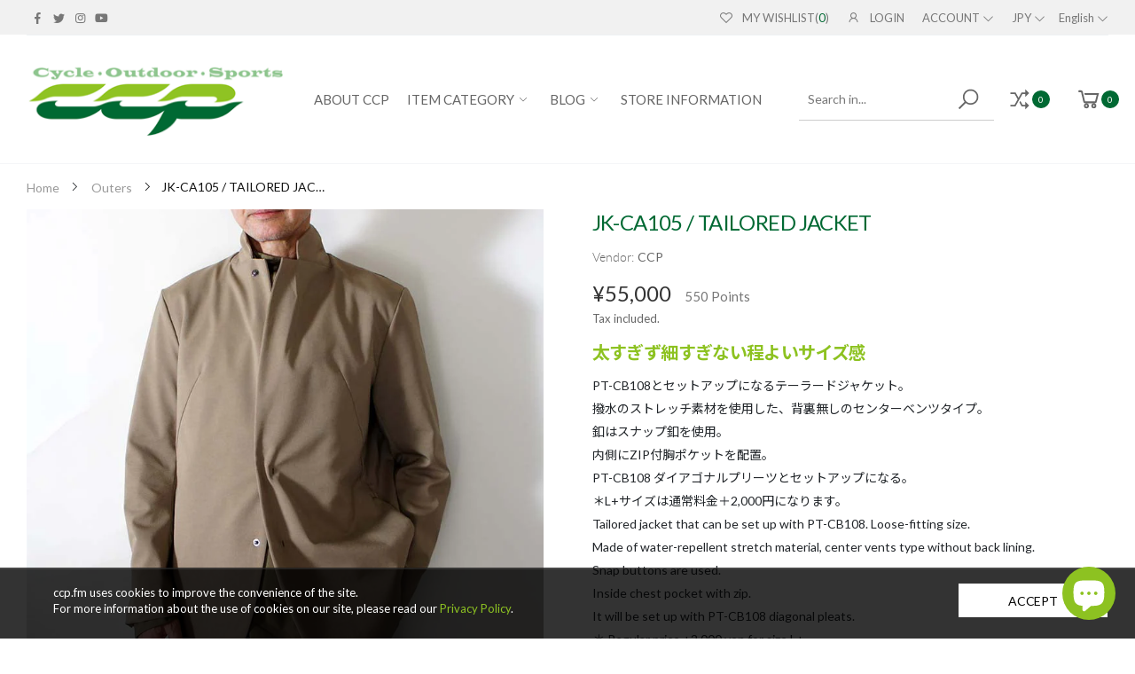

--- FILE ---
content_type: text/html; charset=utf-8
request_url: https://ccp.fm/en/products/jk-ca105
body_size: 45192
content:
<!doctype html><html class="no-js" lang="en" dir="ltr">
  <head>

                 <script type='text/javascript'>var easylockdownLocationDisabled = true;</script> <script type='text/javascript' src='//ccp.fm/apps/easylockdown/easylockdown-1.0.8.min.js' data-no-instant></script> <script type='text/javascript'>if( typeof InstantClick == 'object' ) easylockdown.clearData();</script> <style type="text/css">#easylockdown-password-form{padding:30px 0;text-align:center}#easylockdown-wrapper,.easylockdown-form-holder{display:inline-block}#easylockdown-password{vertical-align:top;margin-bottom:16px;padding:8px 15px;line-height:1.2em;outline:0;box-shadow:none}#easylockdown-password-error{display:none;color:#fb8077;text-align:left}#easylockdown-password-error.easylockdown-error{border:1px solid #fb8077}#easylockdown-password-form-button:not(.easylockdown-native-styles){vertical-align:top;display:inline-block!important;height:auto!important;padding:8px 15px;background:#777;border-radius:3px;color:#fff!important;line-height:1.2em;text-decoration:none!important}.easylockdown-instantclick-fix,.easylockdown-item-selector{position:absolute;z-index:-999;display:none;height:0;width:0;font-size:0;line-height:0}.easylockdown-collection-item[data-eld-loc-can],.easylockdown-item-selector+*,.easylockdown-item[data-eld-loc-can]{display:none}.easylockdown404-content-container{padding:50px;text-align:center}.easylockdown404-title-holder .easylockdown-title-404{display:block;margin:0 0 1rem;font-size:2rem;line-height:2.5rem}</style> 




























<script type='text/javascript'>
  if( typeof easylockdown == 'object' ) {
    easylockdown.localeRootUrl = '/en';
    easylockdown.routerByLocation(); 

    easylockdown.onReady(function(e){
      easylockdown.hideAllLinks();
    });
  }
</script>


    <meta charset="utf-8">
    <meta http-equiv="X-UA-Compatible" content="IE=edge">
    <meta name="viewport" content="width=device-width, initial-scale=1.0, maximum-scale=5.0">
    <meta name="theme-color" content="#006933">
    
    <!-- Google Tag Manager -->
<script>(function(w,d,s,l,i){w[l]=w[l]||[];w[l].push({'gtm.start':
new Date().getTime(),event:'gtm.js'});var f=d.getElementsByTagName(s)[0],
j=d.createElement(s),dl=l!='dataLayer'?'&l='+l:'';j.async=true;j.src=
'https://www.googletagmanager.com/gtm.js?id='+i+dl;f.parentNode.insertBefore(j,f);
})(window,document,'script','dataLayer','GTM-KKQHNFN');</script>
<!-- End Google Tag Manager --><link rel="canonical" href="https://ccp.fm/en/products/jk-ca105">

<link rel="preload" href="//ccp.fm/cdn/shop/t/8/assets/style-speed.css?v=177283364922581515401763703076" as="style"><link rel="preload" href="//ccp.fm/cdn/shop/t/8/assets/style.min.css?v=75554814511109972081652422131" as="style">
<link rel="preload" href="//ccp.fm/cdn/shop/t/8/assets/theme.min.css?v=166032141633921110221652422143" as="style"><link rel="preload" href="//ccp.fm/cdn/shop/t/8/assets/kiti-var.css?v=37954834392841103681652422196" as="style">

<noscript><link href="//ccp.fm/cdn/shop/t/8/assets/swatch-color.css?v=87112208204652398511652422132" rel="stylesheet" type="text/css" media="all" /><link href="//ccp.fm/cdn/shop/t/8/assets/molla-icon.css?v=176179438066325234261652422113" rel="stylesheet" type="text/css" media="all" /><link href="//ccp.fm/cdn/shop/t/8/assets/theme.font.css?v=14281376347463520671763703076" rel="stylesheet" type="text/css" media="all" /></noscript><title>JK-CA105 / TAILORED JACKET&ndash; ccp</title><meta name="description" content="太すぎず細すぎない程よいサイズ感 PT-CB108とセットアップになるテーラードジャケット。 撥水のストレッチ素材を使用した、背裏無しのセンターベンツタイプ。 釦はスナップ釦を使用。 内側にZIP付胸ポケットを配置。 PT-CB108 ダイアゴナルプリーツとセットアップになる。 ＊L+サイズは通常料金＋2,000円になります。 Tailored jacket that can be set up with PT-CB108. Loose-fitting size. Made of water-repellent stretch material, center vents type without back lining. Snap"><meta name="author" content="ccp">
<!-- Favicon --><link rel="apple-touch-icon" sizes="180x180" href="//ccp.fm/cdn/shop/files/ccp-apple_180x180.png?v=1627020483"><link rel="icon" type="image/png" sizes="32x32" href="//ccp.fm/cdn/shop/files/favicon_733552d2-ca09-417e-a388-b706c352e735_32x32.png?v=1627049243"><link rel="icon" type="image/png" sizes="16x16" href="//ccp.fm/cdn/shop/files/favicon_733552d2-ca09-417e-a388-b706c352e735_16x16.png?v=1627049243"><link rel="mask-icon" href="//ccp.fm/cdn/shop/files/safari-pinned-tab.svg?v=2816" color="#212529"><link rel="shortcut icon" href="//ccp.fm/cdn/shop/files/favicon_733552d2-ca09-417e-a388-b706c352e735_48x48.png?v=1627049243"><link rel="manifest" href="//ccp.fm/cdn/shop/t/8/assets/site.webmanifest.json?v=106907902510418252071652422196">
<meta name="apple-mobile-web-app-title" content="ccp">
<meta name="application-name" content="ccp">
<meta name="msapplication-TileColor" content="#006933">
<meta name="msapplication-config" content="//ccp.fm/cdn/shop/t/8/assets/browserconfig.xml?v=112008128510635014311652422196">
<meta name="theme-color" content="#ffffff"><meta name="keywords" content="JK-CA105 / TAILORED JACKET,Outers,2024ss,ccp, ccp.fm"/><meta property="og:site_name" content="ccp">
<meta property="og:url" content="https://ccp.fm/en/products/jk-ca105">
<meta property="og:title" content="JK-CA105 / TAILORED JACKET">
<meta property="og:type" content="product">
<meta property="og:description" content="太すぎず細すぎない程よいサイズ感 PT-CB108とセットアップになるテーラードジャケット。 撥水のストレッチ素材を使用した、背裏無しのセンターベンツタイプ。 釦はスナップ釦を使用。 内側にZIP付胸ポケットを配置。 PT-CB108 ダイアゴナルプリーツとセットアップになる。 ＊L+サイズは通常料金＋2,000円になります。 Tailored jacket that can be set up with PT-CB108. Loose-fitting size. Made of water-repellent stretch material, center vents type without back lining. Snap"><meta property="og:price:amount" content="55,000.00">
<meta property="og:price:currency" content="JPY"><meta property="og:image" content="http://ccp.fm/cdn/shop/files/jkca105_d6c16f4f-6a4f-4325-ab51-f31a24f008cb_1024x1024.jpg?v=1706422689"><meta property="og:image" content="http://ccp.fm/cdn/shop/files/jkca105_12_1024x1024.jpg?v=1706422689"><meta property="og:image" content="http://ccp.fm/cdn/shop/files/jkca105_7_1024x1024.jpg?v=1706422689"><meta property="og:image:secure_url" content="https://ccp.fm/cdn/shop/files/jkca105_d6c16f4f-6a4f-4325-ab51-f31a24f008cb_1024x1024.jpg?v=1706422689"><meta property="og:image:secure_url" content="https://ccp.fm/cdn/shop/files/jkca105_12_1024x1024.jpg?v=1706422689"><meta property="og:image:secure_url" content="https://ccp.fm/cdn/shop/files/jkca105_7_1024x1024.jpg?v=1706422689"><meta name="twitter:site" content="@ccp_wear">
<meta name="twitter:card" content="summary_large_image">
<meta name="twitter:title" content="JK-CA105 / TAILORED JACKET">
<meta name="twitter:description" content="太すぎず細すぎない程よいサイズ感 PT-CB108とセットアップになるテーラードジャケット。 撥水のストレッチ素材を使用した、背裏無しのセンターベンツタイプ。 釦はスナップ釦を使用。 内側にZIP付胸ポケットを配置。 PT-CB108 ダイアゴナルプリーツとセットアップになる。 ＊L+サイズは通常料金＋2,000円になります。 Tailored jacket that can be set up with PT-CB108. Loose-fitting size. Made of water-repellent stretch material, center vents type without back lining. Snap"><link href="//ccp.fm/cdn/shop/t/8/assets/style-speed.css?v=177283364922581515401763703076" rel="stylesheet" type="text/css" media="all"><link href="//ccp.fm/cdn/shop/t/8/assets/style.min.css?v=75554814511109972081652422131" rel="stylesheet" type="text/css" media="all" /><link href="//ccp.fm/cdn/shop/t/8/assets/theme.min.css?v=166032141633921110221652422143" rel="stylesheet" type="text/css" media="all" /><script src="https://kit.fontawesome.com/e1ed19f18e.js" crossorigin="anonymous"></script>
<link href="https://fonts.googleapis.com/css2?family=Lato:wght@400;700&amp;family=Noto+Sans+JP:wght@400;700&amp;display=swap" rel="stylesheet"><link href="//ccp.fm/cdn/shop/t/8/assets/md_prd_card_grid.min.css?v=146738546238960716731652422111" rel="stylesheet" type="text/css" media="all" /><link id="custom-css" href="//ccp.fm/cdn/shop/t/8/assets/kiti-var.css?v=37954834392841103681652422196" rel="stylesheet" type="text/css" media="all"> 
  <!-- Avada Email Marketing Script -->
 

<script>window.AVADA_EM_POPUP_CACHE = 1629798951445</script>








        <script>
            const date = new Date();
            window.AVADA_EM =  window.AVADA_EM || {};
            window.AVADA_EM.template = "product";
            window.AVADA_EM.shopId = '9UqeMj9HK2YvudvKWXRt';
            const params = new URL(document.location).searchParams;
            if(params.get('isEmCheckout') === 'true' && params.get('token')) {
              if (localStorage.getItem('avada-em-converted')) {
                localStorage.removeItem('avada-em-converted');
              }
              localStorage.setItem('avada-em-converted', JSON.stringify({
                token:params.get('token'),
                expiredAt: date.setHours(date.getHours() + 24*3)
              }));
              if (params.get('redirectUrl')) {
                window.location.replace(params.get('redirectUrl'));
              }
            }
            window.AVADA_EM.isTrackingEnabled = false
        </script>
  <!-- /Avada Email Marketing Script -->

<script>window.performance && window.performance.mark && window.performance.mark('shopify.content_for_header.start');</script><meta name="facebook-domain-verification" content="16wu1i1o2513jlaax1ukcphq5fd44y">
<meta name="google-site-verification" content="cktWC6rBxIAhw-T_SvQLKcuQWulYfMaAr9q4WI4ep-g">
<meta id="shopify-digital-wallet" name="shopify-digital-wallet" content="/58501202115/digital_wallets/dialog">
<meta name="shopify-checkout-api-token" content="a8dafaa4e87dd004da28d7f8d29fc85e">
<meta id="in-context-paypal-metadata" data-shop-id="58501202115" data-venmo-supported="false" data-environment="production" data-locale="en_US" data-paypal-v4="true" data-currency="JPY">
<link rel="alternate" hreflang="x-default" href="https://ccp.fm/products/jk-ca105">
<link rel="alternate" hreflang="ja" href="https://ccp.fm/products/jk-ca105">
<link rel="alternate" hreflang="en" href="https://ccp.fm/en/products/jk-ca105">
<link rel="alternate" type="application/json+oembed" href="https://ccp.fm/en/products/jk-ca105.oembed">
<script async="async" src="/checkouts/internal/preloads.js?locale=en-JP"></script>
<link rel="preconnect" href="https://shop.app" crossorigin="anonymous">
<script async="async" src="https://shop.app/checkouts/internal/preloads.js?locale=en-JP&shop_id=58501202115" crossorigin="anonymous"></script>
<script id="apple-pay-shop-capabilities" type="application/json">{"shopId":58501202115,"countryCode":"JP","currencyCode":"JPY","merchantCapabilities":["supports3DS"],"merchantId":"gid:\/\/shopify\/Shop\/58501202115","merchantName":"ccp","requiredBillingContactFields":["postalAddress","email","phone"],"requiredShippingContactFields":["postalAddress","email","phone"],"shippingType":"shipping","supportedNetworks":["visa","masterCard","amex","jcb","discover"],"total":{"type":"pending","label":"ccp","amount":"1.00"},"shopifyPaymentsEnabled":true,"supportsSubscriptions":true}</script>
<script id="shopify-features" type="application/json">{"accessToken":"a8dafaa4e87dd004da28d7f8d29fc85e","betas":["rich-media-storefront-analytics"],"domain":"ccp.fm","predictiveSearch":false,"shopId":58501202115,"locale":"en"}</script>
<script>var Shopify = Shopify || {};
Shopify.shop = "ccp-fmt.myshopify.com";
Shopify.locale = "en";
Shopify.currency = {"active":"JPY","rate":"1.0"};
Shopify.country = "JP";
Shopify.theme = {"name":"ccp-v1-7 (EasyPoints - 3.3.8) ","id":132627169495,"schema_name":"Molla","schema_version":"1.7.3.1","theme_store_id":null,"role":"main"};
Shopify.theme.handle = "null";
Shopify.theme.style = {"id":null,"handle":null};
Shopify.cdnHost = "ccp.fm/cdn";
Shopify.routes = Shopify.routes || {};
Shopify.routes.root = "/en/";</script>
<script type="module">!function(o){(o.Shopify=o.Shopify||{}).modules=!0}(window);</script>
<script>!function(o){function n(){var o=[];function n(){o.push(Array.prototype.slice.apply(arguments))}return n.q=o,n}var t=o.Shopify=o.Shopify||{};t.loadFeatures=n(),t.autoloadFeatures=n()}(window);</script>
<script>
  window.ShopifyPay = window.ShopifyPay || {};
  window.ShopifyPay.apiHost = "shop.app\/pay";
  window.ShopifyPay.redirectState = null;
</script>
<script id="shop-js-analytics" type="application/json">{"pageType":"product"}</script>
<script defer="defer" async type="module" src="//ccp.fm/cdn/shopifycloud/shop-js/modules/v2/client.init-shop-cart-sync_BApSsMSl.en.esm.js"></script>
<script defer="defer" async type="module" src="//ccp.fm/cdn/shopifycloud/shop-js/modules/v2/chunk.common_CBoos6YZ.esm.js"></script>
<script type="module">
  await import("//ccp.fm/cdn/shopifycloud/shop-js/modules/v2/client.init-shop-cart-sync_BApSsMSl.en.esm.js");
await import("//ccp.fm/cdn/shopifycloud/shop-js/modules/v2/chunk.common_CBoos6YZ.esm.js");

  window.Shopify.SignInWithShop?.initShopCartSync?.({"fedCMEnabled":true,"windoidEnabled":true});

</script>
<script>
  window.Shopify = window.Shopify || {};
  if (!window.Shopify.featureAssets) window.Shopify.featureAssets = {};
  window.Shopify.featureAssets['shop-js'] = {"shop-cart-sync":["modules/v2/client.shop-cart-sync_DJczDl9f.en.esm.js","modules/v2/chunk.common_CBoos6YZ.esm.js"],"init-fed-cm":["modules/v2/client.init-fed-cm_BzwGC0Wi.en.esm.js","modules/v2/chunk.common_CBoos6YZ.esm.js"],"init-windoid":["modules/v2/client.init-windoid_BS26ThXS.en.esm.js","modules/v2/chunk.common_CBoos6YZ.esm.js"],"shop-cash-offers":["modules/v2/client.shop-cash-offers_DthCPNIO.en.esm.js","modules/v2/chunk.common_CBoos6YZ.esm.js","modules/v2/chunk.modal_Bu1hFZFC.esm.js"],"shop-button":["modules/v2/client.shop-button_D_JX508o.en.esm.js","modules/v2/chunk.common_CBoos6YZ.esm.js"],"init-shop-email-lookup-coordinator":["modules/v2/client.init-shop-email-lookup-coordinator_DFwWcvrS.en.esm.js","modules/v2/chunk.common_CBoos6YZ.esm.js"],"shop-toast-manager":["modules/v2/client.shop-toast-manager_tEhgP2F9.en.esm.js","modules/v2/chunk.common_CBoos6YZ.esm.js"],"shop-login-button":["modules/v2/client.shop-login-button_DwLgFT0K.en.esm.js","modules/v2/chunk.common_CBoos6YZ.esm.js","modules/v2/chunk.modal_Bu1hFZFC.esm.js"],"avatar":["modules/v2/client.avatar_BTnouDA3.en.esm.js"],"init-shop-cart-sync":["modules/v2/client.init-shop-cart-sync_BApSsMSl.en.esm.js","modules/v2/chunk.common_CBoos6YZ.esm.js"],"pay-button":["modules/v2/client.pay-button_BuNmcIr_.en.esm.js","modules/v2/chunk.common_CBoos6YZ.esm.js"],"init-shop-for-new-customer-accounts":["modules/v2/client.init-shop-for-new-customer-accounts_DrjXSI53.en.esm.js","modules/v2/client.shop-login-button_DwLgFT0K.en.esm.js","modules/v2/chunk.common_CBoos6YZ.esm.js","modules/v2/chunk.modal_Bu1hFZFC.esm.js"],"init-customer-accounts-sign-up":["modules/v2/client.init-customer-accounts-sign-up_TlVCiykN.en.esm.js","modules/v2/client.shop-login-button_DwLgFT0K.en.esm.js","modules/v2/chunk.common_CBoos6YZ.esm.js","modules/v2/chunk.modal_Bu1hFZFC.esm.js"],"shop-follow-button":["modules/v2/client.shop-follow-button_C5D3XtBb.en.esm.js","modules/v2/chunk.common_CBoos6YZ.esm.js","modules/v2/chunk.modal_Bu1hFZFC.esm.js"],"checkout-modal":["modules/v2/client.checkout-modal_8TC_1FUY.en.esm.js","modules/v2/chunk.common_CBoos6YZ.esm.js","modules/v2/chunk.modal_Bu1hFZFC.esm.js"],"init-customer-accounts":["modules/v2/client.init-customer-accounts_C0Oh2ljF.en.esm.js","modules/v2/client.shop-login-button_DwLgFT0K.en.esm.js","modules/v2/chunk.common_CBoos6YZ.esm.js","modules/v2/chunk.modal_Bu1hFZFC.esm.js"],"lead-capture":["modules/v2/client.lead-capture_Cq0gfm7I.en.esm.js","modules/v2/chunk.common_CBoos6YZ.esm.js","modules/v2/chunk.modal_Bu1hFZFC.esm.js"],"shop-login":["modules/v2/client.shop-login_BmtnoEUo.en.esm.js","modules/v2/chunk.common_CBoos6YZ.esm.js","modules/v2/chunk.modal_Bu1hFZFC.esm.js"],"payment-terms":["modules/v2/client.payment-terms_BHOWV7U_.en.esm.js","modules/v2/chunk.common_CBoos6YZ.esm.js","modules/v2/chunk.modal_Bu1hFZFC.esm.js"]};
</script>
<script>(function() {
  var isLoaded = false;
  function asyncLoad() {
    if (isLoaded) return;
    isLoaded = true;
    var urls = ["https:\/\/cdn.shopify.com\/s\/files\/1\/0184\/4255\/1360\/files\/quicklink.v3.min.js?v=1645163498\u0026shop=ccp-fmt.myshopify.com"];
    for (var i = 0; i < urls.length; i++) {
      var s = document.createElement('script');
      s.type = 'text/javascript';
      s.async = true;
      s.src = urls[i];
      var x = document.getElementsByTagName('script')[0];
      x.parentNode.insertBefore(s, x);
    }
  };
  if(window.attachEvent) {
    window.attachEvent('onload', asyncLoad);
  } else {
    window.addEventListener('load', asyncLoad, false);
  }
})();</script>
<script id="__st">var __st={"a":58501202115,"offset":32400,"reqid":"251a9920-54c0-40e0-85e2-d9f45f8ce34e-1768896184","pageurl":"ccp.fm\/en\/products\/jk-ca105","u":"1eda1167bade","p":"product","rtyp":"product","rid":8248393171159};</script>
<script>window.ShopifyPaypalV4VisibilityTracking = true;</script>
<script id="captcha-bootstrap">!function(){'use strict';const t='contact',e='account',n='new_comment',o=[[t,t],['blogs',n],['comments',n],[t,'customer']],c=[[e,'customer_login'],[e,'guest_login'],[e,'recover_customer_password'],[e,'create_customer']],r=t=>t.map((([t,e])=>`form[action*='/${t}']:not([data-nocaptcha='true']) input[name='form_type'][value='${e}']`)).join(','),a=t=>()=>t?[...document.querySelectorAll(t)].map((t=>t.form)):[];function s(){const t=[...o],e=r(t);return a(e)}const i='password',u='form_key',d=['recaptcha-v3-token','g-recaptcha-response','h-captcha-response',i],f=()=>{try{return window.sessionStorage}catch{return}},m='__shopify_v',_=t=>t.elements[u];function p(t,e,n=!1){try{const o=window.sessionStorage,c=JSON.parse(o.getItem(e)),{data:r}=function(t){const{data:e,action:n}=t;return t[m]||n?{data:e,action:n}:{data:t,action:n}}(c);for(const[e,n]of Object.entries(r))t.elements[e]&&(t.elements[e].value=n);n&&o.removeItem(e)}catch(o){console.error('form repopulation failed',{error:o})}}const l='form_type',E='cptcha';function T(t){t.dataset[E]=!0}const w=window,h=w.document,L='Shopify',v='ce_forms',y='captcha';let A=!1;((t,e)=>{const n=(g='f06e6c50-85a8-45c8-87d0-21a2b65856fe',I='https://cdn.shopify.com/shopifycloud/storefront-forms-hcaptcha/ce_storefront_forms_captcha_hcaptcha.v1.5.2.iife.js',D={infoText:'Protected by hCaptcha',privacyText:'Privacy',termsText:'Terms'},(t,e,n)=>{const o=w[L][v],c=o.bindForm;if(c)return c(t,g,e,D).then(n);var r;o.q.push([[t,g,e,D],n]),r=I,A||(h.body.append(Object.assign(h.createElement('script'),{id:'captcha-provider',async:!0,src:r})),A=!0)});var g,I,D;w[L]=w[L]||{},w[L][v]=w[L][v]||{},w[L][v].q=[],w[L][y]=w[L][y]||{},w[L][y].protect=function(t,e){n(t,void 0,e),T(t)},Object.freeze(w[L][y]),function(t,e,n,w,h,L){const[v,y,A,g]=function(t,e,n){const i=e?o:[],u=t?c:[],d=[...i,...u],f=r(d),m=r(i),_=r(d.filter((([t,e])=>n.includes(e))));return[a(f),a(m),a(_),s()]}(w,h,L),I=t=>{const e=t.target;return e instanceof HTMLFormElement?e:e&&e.form},D=t=>v().includes(t);t.addEventListener('submit',(t=>{const e=I(t);if(!e)return;const n=D(e)&&!e.dataset.hcaptchaBound&&!e.dataset.recaptchaBound,o=_(e),c=g().includes(e)&&(!o||!o.value);(n||c)&&t.preventDefault(),c&&!n&&(function(t){try{if(!f())return;!function(t){const e=f();if(!e)return;const n=_(t);if(!n)return;const o=n.value;o&&e.removeItem(o)}(t);const e=Array.from(Array(32),(()=>Math.random().toString(36)[2])).join('');!function(t,e){_(t)||t.append(Object.assign(document.createElement('input'),{type:'hidden',name:u})),t.elements[u].value=e}(t,e),function(t,e){const n=f();if(!n)return;const o=[...t.querySelectorAll(`input[type='${i}']`)].map((({name:t})=>t)),c=[...d,...o],r={};for(const[a,s]of new FormData(t).entries())c.includes(a)||(r[a]=s);n.setItem(e,JSON.stringify({[m]:1,action:t.action,data:r}))}(t,e)}catch(e){console.error('failed to persist form',e)}}(e),e.submit())}));const S=(t,e)=>{t&&!t.dataset[E]&&(n(t,e.some((e=>e===t))),T(t))};for(const o of['focusin','change'])t.addEventListener(o,(t=>{const e=I(t);D(e)&&S(e,y())}));const B=e.get('form_key'),M=e.get(l),P=B&&M;t.addEventListener('DOMContentLoaded',(()=>{const t=y();if(P)for(const e of t)e.elements[l].value===M&&p(e,B);[...new Set([...A(),...v().filter((t=>'true'===t.dataset.shopifyCaptcha))])].forEach((e=>S(e,t)))}))}(h,new URLSearchParams(w.location.search),n,t,e,['guest_login'])})(!1,!0)}();</script>
<script integrity="sha256-4kQ18oKyAcykRKYeNunJcIwy7WH5gtpwJnB7kiuLZ1E=" data-source-attribution="shopify.loadfeatures" defer="defer" src="//ccp.fm/cdn/shopifycloud/storefront/assets/storefront/load_feature-a0a9edcb.js" crossorigin="anonymous"></script>
<script crossorigin="anonymous" defer="defer" src="//ccp.fm/cdn/shopifycloud/storefront/assets/shopify_pay/storefront-65b4c6d7.js?v=20250812"></script>
<script data-source-attribution="shopify.dynamic_checkout.dynamic.init">var Shopify=Shopify||{};Shopify.PaymentButton=Shopify.PaymentButton||{isStorefrontPortableWallets:!0,init:function(){window.Shopify.PaymentButton.init=function(){};var t=document.createElement("script");t.src="https://ccp.fm/cdn/shopifycloud/portable-wallets/latest/portable-wallets.en.js",t.type="module",document.head.appendChild(t)}};
</script>
<script data-source-attribution="shopify.dynamic_checkout.buyer_consent">
  function portableWalletsHideBuyerConsent(e){var t=document.getElementById("shopify-buyer-consent"),n=document.getElementById("shopify-subscription-policy-button");t&&n&&(t.classList.add("hidden"),t.setAttribute("aria-hidden","true"),n.removeEventListener("click",e))}function portableWalletsShowBuyerConsent(e){var t=document.getElementById("shopify-buyer-consent"),n=document.getElementById("shopify-subscription-policy-button");t&&n&&(t.classList.remove("hidden"),t.removeAttribute("aria-hidden"),n.addEventListener("click",e))}window.Shopify?.PaymentButton&&(window.Shopify.PaymentButton.hideBuyerConsent=portableWalletsHideBuyerConsent,window.Shopify.PaymentButton.showBuyerConsent=portableWalletsShowBuyerConsent);
</script>
<script data-source-attribution="shopify.dynamic_checkout.cart.bootstrap">document.addEventListener("DOMContentLoaded",(function(){function t(){return document.querySelector("shopify-accelerated-checkout-cart, shopify-accelerated-checkout")}if(t())Shopify.PaymentButton.init();else{new MutationObserver((function(e,n){t()&&(Shopify.PaymentButton.init(),n.disconnect())})).observe(document.body,{childList:!0,subtree:!0})}}));
</script>
<link id="shopify-accelerated-checkout-styles" rel="stylesheet" media="screen" href="https://ccp.fm/cdn/shopifycloud/portable-wallets/latest/accelerated-checkout-backwards-compat.css" crossorigin="anonymous">
<style id="shopify-accelerated-checkout-cart">
        #shopify-buyer-consent {
  margin-top: 1em;
  display: inline-block;
  width: 100%;
}

#shopify-buyer-consent.hidden {
  display: none;
}

#shopify-subscription-policy-button {
  background: none;
  border: none;
  padding: 0;
  text-decoration: underline;
  font-size: inherit;
  cursor: pointer;
}

#shopify-subscription-policy-button::before {
  box-shadow: none;
}

      </style>

<script>window.performance && window.performance.mark && window.performance.mark('shopify.content_for_header.end');</script>
<script>
// var worker = window.Worker ? new Worker('/tools/the4/worker.js') : null;
"undefined" == typeof window.$ && (window.$ = {});"undefined" == typeof window.Shopify && (window.Shopify = {});"undefined" == typeof Currency && (Kt_currency = {});const themeAlign = "ltr";var collection = {Crr : null };var localStorageCurrency = null, goto = !0, optionValue = '', optionIndex = '', shopLocale = "en",groupsFilter = brands_icon = colorGroupFilter = currTags = currTags_handleize = collectionTags = iscollectionTags = fltSlider = new Array,currPage = 0, canonical_url = "https://ccp.fm/en/products/jk-ca105", lazy_firstLoad = true;const product_id = 8248393171159,product_handle = "jk-ca105",shopURL = "https://ccp-fmt.myshopify.com",createPagesByTheme =false,themeAjaxCart = false,templateName = "product",allPrdUrl = "\/en\/collections\/all";dirBody =false;Shopify.themeName = "Molla";Shopify.root_url = "\/en";Shopify.shop_url = 'https://ccp.fm' + Shopify.root_url;Shopify.customer =false;theme = { moneyFormat: "\u003cspan class=money\u003e ¥{{amount}}\u003c\/span\u003e",money_with_currency_format: "¥{{amount}} JPY",money_format: " ¥{{amount}}",attrTheme: false,deliveryFormatDate: "dddd MM\/DD\/YYYY",cartAttributes: {},role: "true",timenow: { h: "23",i: "59",s: "60",timeNow: "2026/01/20",hNow: "17",iNow: "03",sNow: "04"},link_google_f: ""};Kt_currency.format = "money_format";var shopCry = "JPY";window.setCookie=function(e,t,n,i,o){var r=new Date;r.setTime(r.getTime()+n*i*o*60*1e3);var g=0==o?1:"expires="+r.toUTCString();document.cookie=e+"="+t+";"+g+";path=/;SameSite=Lax"},window.getCookie=function(e){for(var t=e+"=",n=document.cookie.split(";"),i=0;i<n.length;i++){for(var o=n[i];" "==o.charAt(0);)o=o.substring(1);if(0==o.indexOf(t))return o.substring(t.length,o.length)}return""};theme.library = 6066107368774635763;theme.crr_library = localStorage.getItem('library') || '[]';theme.strings = {inStock: "In stock",outOfStock: "Out Of Stock",soldOut: "Sold out",qtyLabel: "Qty",addToCart: "Add to cart",addedToCart: "Has in cart",contact: "Contact",remove: "Remove",empty: "Your bag is currently empty.",cartItem: "You have \u003cspan class='text-bold'\u003e(1 item)\u003c\/span\u003e in your bag",cartItems: "You have \u003cspan class='text-bold'\u003e(2 items)\u003c\/span\u003e in your bag",cartItemText: "item",cartItemsText: "items",noimage: "\/\/ccp.fm\/cdn\/shop\/t\/8\/assets\/noimage.gif?v=2816",cdday: "Days",cdhrs: "Hours",cdmin: "Minutes",cdsecs: "Seconds",nll_error_mesenger: "Could not connect to the registration server. Please try again later.",nll_success_mesenger: "THANK YOU FOR SUBSCRIBING!\u003c\/br\u003eUse the \u003cspan class=\"code\"\u003e\u003c\/span\u003e code to get a discount on the first purchase.",aspect_ratio: "340/345",search_dropdown_pages: "Pages",search_dropdown_articles: "From the Molla",search_dropdown_no_results: "Your search did not yield any results.",flt_range: "Range"};theme.productStrings = {sizeGuide: "About Size",addToCart: "Add to cart",preOrder: "Pre order",selectOption: "Select options",soldOut: "Sold out",inStock: "In stock",outOfStock: "Out Of Stock",unavailable: "Unavailable",onlyLeft: "Only \u003cspan\u003e1\u003c\/span\u003e left",onSale: "Sale",stockMessage: ["Hurry! Only "," left in stock."],label_select: "Select a ",viewMoreVariants: "More",addToWishlist: "Add to Wishlist",viewWishlist: "View my Wishlist"};theme.function = {multiCurrency: true,typeCurrency: "shopify",autoCurrency: false,searchAjax: false,searchByCollection: true,searchAjaxTypes: "product,page,article",vrsgallery: true,quickshop: null,quickview: true,use_thumb_hidden_on_mb: false,productImgType: "normal",productOptionStyle: [{'name': "Color",'style': "combobox",'color_watched': false,'op_attach': true,'op_pre_select': false},{'name': "Size",'style': "combobox",'color_watched': false,'op_attach': false,'op_pre_select': false},{'name': "Style",'style': "combobox with_out_variant_image",'color_watched': false,'op_attach': false,'op_pre_select': false},{'name': "Model",'style': "combobox with_out_variant_image",'color_watched': false,'op_attach': false,'op_pre_select': false},{'name': "",'style': "not_select circle",'color_watched': false,'op_attach': false,'op_pre_select': false}],productGridOptionStyle: [{'name': "Color",'style': "circle _small",'color_watched': false, 'sw_style': "color"},{'name': "Size",'style': "square _small",'color_watched': false, 'sw_style': "color"},{'name': "Material",'style': "list list_1",'color_watched': false, 'sw_style': "color"},{'name': "Model",'style': "square",'color_watched': false, 'sw_style': "color"},{'name': "",'style': "list list_1",'color_watched': false, 'sw_style': "color"}],photoZoom: false,nll_ajax: false,ajax_cart: false,threshold_cart: "Spend #more to receive free shipping",type_ajax_cart: "drop",ajax_cart_page: true,sticky_icon_cart: null, textInListShipping: "",textInListShippingMax: " on order under ",product_delivery: {offSaturday: true,offSunday: true,offDays: ["23\/12\/****","24\/12\/****","01\/01\/****","02\/11\/2019"],fromDate: 10,toDate: 19 },countdown_timezone: false,timezone: 'UTC+09:00',variantsLoad: false};theme.compare = { remove: "Remove",clear_all: "Clear All",mini_title: "Compare"};theme.wishlist = {login: "https:\/\/ccp.fm\/customer_authentication\/redirect?locale=en\u0026region_country=JP",type: "local",page: "\/en\/pages\/wishlist",page_local: "\/en\/pages\/wishlist-local",add: "Add to Wishlist",view: "View my Wishlist",list: [],nitro_list: []};theme.suggest = {enable: false, collection_opj: "",delay_time: 15000,show_time: 7600,use_fake_location: true,arr_fake_location: ["Melbourne, Australia","Washington","Nevada"]};theme.asset_url = function(lib) {return '//ccp.fm/cdn/shop/t/8/assets/theme.min.js?v=17007382414224724201652422144'.replace('theme.min.js', lib);}
</script><link href="https://dl.dropboxusercontent.com/s/sx1s8cqgxy95j5b/style.css" rel="stylesheet" type="text/css" media="all"><script>
  var shopEpMetafield = {"point_campaign":false,"updated_at":"2026-01-20T08:00:07.180275Z","stealth_mode":false,"live":true,"point_value":1,"currency_value":100,"tier_rules":{"c05d56ea-fc25-11eb-9c40-827b1e488ab8":{"name":"Default","point_value":1,"currency_value":100,"percentage":1.0,"currency_spent_requirement":0,"free_shipping":false}},"include_tax":true,"percentage":1.0,"point_rules":{"c05d56ea-fc25-11eb-9c40-827b1e488ab8":{"point_value":1,"currency_value":100,"percentage":1.0,"free_shipping":false}},"reward_currency_value":1,"reward_point_value":1,"reward_rules":{},"shipping_codes":[]};

  if (shopEpMetafield) {
    var easyPointsSession = sessionStorage.getItem("easyPoints");
    easyPointsSession = easyPointsSession ? JSON.parse(easyPointsSession) : {};

    easyPointsSession.widgetHidden = !shopEpMetafield.widget;
    easyPointsSession.shopMetafieldUpdatedAt = shopEpMetafield.updated_at;

    
      var customerEpMetafield = null;
    

    if (customerEpMetafield) {
      easyPointsSession.pointBalance = customerEpMetafield.balance;
      easyPointsSession.expirationDate = customerEpMetafield.expiration_date;

      easyPointsSession.customerPointRulePercentage = parseInt(customerEpMetafield.percentage);
      easyPointsSession.customerPointRulePointValue = parseInt(customerEpMetafield.point_value);
      easyPointsSession.customerPointRuleCurrencyValue = parseInt(customerEpMetafield.currency_value);
      easyPointsSession.tierName = customerEpMetafield.tier;

      if (customerEpMetafield.tier_maintenance_data) {
        easyPointsSession.rankMaintenanceData = customerEpMetafield.tier_maintenance_data.maintenance_data;
        easyPointsSession.rankAdvancementData = customerEpMetafield.tier_maintenance_data.advancement_data;
      }

      if (typeof customerEpMetafield.coupon_value === "number" && customerEpMetafield.coupon_value > 0) {
        easyPointsSession.appliedDiscount = customerEpMetafield.coupon_value;
        easyPointsSession.appliedDiscountCurrency = customerEpMetafield.coupon_currency;
      } else {
        delete easyPointsSession.appliedDiscount;
        delete easyPointsSession.appliedDiscountCurrency;
      }
    } else {
      easyPointsSession.customerPointRulePercentage = parseInt(shopEpMetafield.percentage);
      easyPointsSession.customerPointRulePointValue = parseInt(shopEpMetafield.point_value);
      easyPointsSession.customerPointRuleCurrencyValue = parseInt(shopEpMetafield.currency_value);

      delete easyPointsSession.pointBalance;
      delete easyPointsSession.expirationDate;
      delete easyPointsSession.tierName;
      delete easyPointsSession.rankMaintenanceData;
      delete easyPointsSession.rankAdvancementData;
      delete easyPointsSession.appliedDiscount;
      delete easyPointsSession.appliedDiscountCurrency;
    }

    sessionStorage.setItem("easyPoints", JSON.stringify(easyPointsSession));
  }
</script>

        <link href="//ccp.fm/cdn/shop/t/8/assets/easy_points.css?v=71010169501601634521652422083" rel="stylesheet" type="text/css" media="all" />
        <script src="//ccp.fm/cdn/shop/t/8/assets/easy_points.js?v=104076972308158983211652423935" type="text/javascript"></script>
        <script src="//ccp.fm/cdn/shopifycloud/storefront/assets/themes_support/option_selection-b017cd28.js" type="text/javascript"></script>
        <link href="//ccp.fm/cdn/shop/t/8/assets/easy_points_integration.css?v=56655460014680265161652422084" rel="stylesheet" type="text/css" media="all" />
        <script src="//ccp.fm/cdn/shop/t/8/assets/easy_points_integration.min.js?v=179119143832046458171652769814" type="text/javascript"></script>
<!-- BEGIN app block: shopify://apps/order-limits/blocks/ruffruff-order-limits/56fb9d8f-3621-4732-8425-5c64262bef41 --><!-- BEGIN app snippet: access-restriction --><!-- END app snippet --><!-- BEGIN app snippet: settings-json -->
<style data-shopify>
  .ruffruff-order-limits__product-messages {
    background-color: #FFFFFF !important;
    border: 1px solid #969696 !important;
    color: #5e5e5e !important;
  }
</style>

<!-- cached at 1768896184 -->
<script id='ruffruff-order-limits-settings-json' type='application/json'>{"alertMessageModalEnabled": false,"productMessagePosition": "above"}</script>
<!-- END app snippet --><!-- BEGIN app snippet: product-quantity-rules-json -->
<!-- cached at 1768896184 -->
<script id='ruffruff-order-limits-product-quantity-rules-json' type='application/json'>[{"collectionIds": ["274903171267", "274903400643", "274903204035", "417417298135", "274903105731", "274903040195", "274903236803"],"eligibleItems": "","id": "41382314199","increment": 1,"max": 1,"min": 1,"productIds": [],"productMessage": "各色各サイズでお一人様一点限り。Limited to one per person in each color and size.","productTags": [],"productVariantIds": []}]</script>
<!-- END app snippet --><!-- BEGIN app snippet: price-rules-json -->
<!-- cached at 1768896184 -->
<script id='ruffruff-order-limits-price-rules-json' type='application/json'>[]</script>
<!-- END app snippet --><!-- BEGIN app snippet: bundle-rules-json -->
<!-- cached at 1768896184 -->
<script id='ruffruff-order-limits-bundle-rules-json' type='application/json'>[]</script>
<!-- END app snippet --><!-- BEGIN app snippet: customer-rules-json -->
<!-- cached at 1768896184 -->
<script id='ruffruff-order-limits-customer-rules-json' type='application/json'>[]</script>
<!-- END app snippet --><!-- BEGIN app snippet: weight-rules-json -->
<!-- cached at 1768896184 -->
<script id='ruffruff-order-limits-weight-rules-json' type='application/json'>[]</script>
<!-- END app snippet --><!-- BEGIN app snippet: product-json -->
<!-- cached at 1768896184 -->
<script id='ruffruff-order-limits-product-json' type='application/json'>{"collectionIds": ["274903204035"],"defaultVariantId": "44420666818775","handle": "jk-ca105","hasOnlyDefaultVariant": false,"id": "8248393171159","tags": ["2024ss"],"variants": [{"id":"44420666753239","weight":600.0,"weightInUnit":600.0,"weightUnit":"g"},{"id":"44420666786007","weight":600.0,"weightInUnit":600.0,"weightUnit":"g"},{"id":"44420666818775","weight":600.0,"weightInUnit":600.0,"weightUnit":"g"},{"id":"44420666851543","weight":600.0,"weightInUnit":600.0,"weightUnit":"g"},{"id":"44420666884311","weight":600.0,"weightInUnit":600.0,"weightUnit":"g"},{"id":"44420666917079","weight":600.0,"weightInUnit":600.0,"weightUnit":"g"},{"id":"44420666949847","weight":600.0,"weightInUnit":600.0,"weightUnit":"g"},{"id":"44420666982615","weight":600.0,"weightInUnit":600.0,"weightUnit":"g"}]}</script>
<!-- END app snippet --><!-- BEGIN app snippet: vite-tag -->


<!-- END app snippet --><!-- BEGIN app snippet: vite-tag -->


  <script src="https://cdn.shopify.com/extensions/019b8c68-ec78-76f0-9e5c-f5b4cfe2d714/ruffruff-order-limits-133/assets/entry-C7CLRJ12.js" type="module" crossorigin="anonymous"></script>
  <link rel="modulepreload" href="https://cdn.shopify.com/extensions/019b8c68-ec78-76f0-9e5c-f5b4cfe2d714/ruffruff-order-limits-133/assets/getShopifyRootUrl-BAFHm-cu.js" crossorigin="anonymous">
  <link rel="modulepreload" href="https://cdn.shopify.com/extensions/019b8c68-ec78-76f0-9e5c-f5b4cfe2d714/ruffruff-order-limits-133/assets/constants-Zwc9dJOo.js" crossorigin="anonymous">
  <link href="//cdn.shopify.com/extensions/019b8c68-ec78-76f0-9e5c-f5b4cfe2d714/ruffruff-order-limits-133/assets/entry-eUVkEetz.css" rel="stylesheet" type="text/css" media="all" />

<!-- END app snippet -->
<!-- END app block --><script src="https://cdn.shopify.com/extensions/e4b3a77b-20c9-4161-b1bb-deb87046128d/inbox-1253/assets/inbox-chat-loader.js" type="text/javascript" defer="defer"></script>
<script src="https://cdn.shopify.com/extensions/019b9b10-2e7d-7837-92cb-029ce468a4c6/easy-points-shopify-app-87/assets/widget2.bundle.js" type="text/javascript" defer="defer"></script>
<link href="https://cdn.shopify.com/extensions/019b9b10-2e7d-7837-92cb-029ce468a4c6/easy-points-shopify-app-87/assets/widget2.bundle.css" rel="stylesheet" type="text/css" media="all">
<script src="https://cdn.shopify.com/extensions/019b97b0-6350-7631-8123-95494b086580/socialwidget-instafeed-78/assets/social-widget.min.js" type="text/javascript" defer="defer"></script>
<script src="https://cdn.shopify.com/extensions/019bb13b-e701-7f34-b935-c9e8620fd922/tms-prod-148/assets/tms-translator.min.js" type="text/javascript" defer="defer"></script>
<link href="https://monorail-edge.shopifysvc.com" rel="dns-prefetch">
<script>(function(){if ("sendBeacon" in navigator && "performance" in window) {try {var session_token_from_headers = performance.getEntriesByType('navigation')[0].serverTiming.find(x => x.name == '_s').description;} catch {var session_token_from_headers = undefined;}var session_cookie_matches = document.cookie.match(/_shopify_s=([^;]*)/);var session_token_from_cookie = session_cookie_matches && session_cookie_matches.length === 2 ? session_cookie_matches[1] : "";var session_token = session_token_from_headers || session_token_from_cookie || "";function handle_abandonment_event(e) {var entries = performance.getEntries().filter(function(entry) {return /monorail-edge.shopifysvc.com/.test(entry.name);});if (!window.abandonment_tracked && entries.length === 0) {window.abandonment_tracked = true;var currentMs = Date.now();var navigation_start = performance.timing.navigationStart;var payload = {shop_id: 58501202115,url: window.location.href,navigation_start,duration: currentMs - navigation_start,session_token,page_type: "product"};window.navigator.sendBeacon("https://monorail-edge.shopifysvc.com/v1/produce", JSON.stringify({schema_id: "online_store_buyer_site_abandonment/1.1",payload: payload,metadata: {event_created_at_ms: currentMs,event_sent_at_ms: currentMs}}));}}window.addEventListener('pagehide', handle_abandonment_event);}}());</script>
<script id="web-pixels-manager-setup">(function e(e,d,r,n,o){if(void 0===o&&(o={}),!Boolean(null===(a=null===(i=window.Shopify)||void 0===i?void 0:i.analytics)||void 0===a?void 0:a.replayQueue)){var i,a;window.Shopify=window.Shopify||{};var t=window.Shopify;t.analytics=t.analytics||{};var s=t.analytics;s.replayQueue=[],s.publish=function(e,d,r){return s.replayQueue.push([e,d,r]),!0};try{self.performance.mark("wpm:start")}catch(e){}var l=function(){var e={modern:/Edge?\/(1{2}[4-9]|1[2-9]\d|[2-9]\d{2}|\d{4,})\.\d+(\.\d+|)|Firefox\/(1{2}[4-9]|1[2-9]\d|[2-9]\d{2}|\d{4,})\.\d+(\.\d+|)|Chrom(ium|e)\/(9{2}|\d{3,})\.\d+(\.\d+|)|(Maci|X1{2}).+ Version\/(15\.\d+|(1[6-9]|[2-9]\d|\d{3,})\.\d+)([,.]\d+|)( \(\w+\)|)( Mobile\/\w+|) Safari\/|Chrome.+OPR\/(9{2}|\d{3,})\.\d+\.\d+|(CPU[ +]OS|iPhone[ +]OS|CPU[ +]iPhone|CPU IPhone OS|CPU iPad OS)[ +]+(15[._]\d+|(1[6-9]|[2-9]\d|\d{3,})[._]\d+)([._]\d+|)|Android:?[ /-](13[3-9]|1[4-9]\d|[2-9]\d{2}|\d{4,})(\.\d+|)(\.\d+|)|Android.+Firefox\/(13[5-9]|1[4-9]\d|[2-9]\d{2}|\d{4,})\.\d+(\.\d+|)|Android.+Chrom(ium|e)\/(13[3-9]|1[4-9]\d|[2-9]\d{2}|\d{4,})\.\d+(\.\d+|)|SamsungBrowser\/([2-9]\d|\d{3,})\.\d+/,legacy:/Edge?\/(1[6-9]|[2-9]\d|\d{3,})\.\d+(\.\d+|)|Firefox\/(5[4-9]|[6-9]\d|\d{3,})\.\d+(\.\d+|)|Chrom(ium|e)\/(5[1-9]|[6-9]\d|\d{3,})\.\d+(\.\d+|)([\d.]+$|.*Safari\/(?![\d.]+ Edge\/[\d.]+$))|(Maci|X1{2}).+ Version\/(10\.\d+|(1[1-9]|[2-9]\d|\d{3,})\.\d+)([,.]\d+|)( \(\w+\)|)( Mobile\/\w+|) Safari\/|Chrome.+OPR\/(3[89]|[4-9]\d|\d{3,})\.\d+\.\d+|(CPU[ +]OS|iPhone[ +]OS|CPU[ +]iPhone|CPU IPhone OS|CPU iPad OS)[ +]+(10[._]\d+|(1[1-9]|[2-9]\d|\d{3,})[._]\d+)([._]\d+|)|Android:?[ /-](13[3-9]|1[4-9]\d|[2-9]\d{2}|\d{4,})(\.\d+|)(\.\d+|)|Mobile Safari.+OPR\/([89]\d|\d{3,})\.\d+\.\d+|Android.+Firefox\/(13[5-9]|1[4-9]\d|[2-9]\d{2}|\d{4,})\.\d+(\.\d+|)|Android.+Chrom(ium|e)\/(13[3-9]|1[4-9]\d|[2-9]\d{2}|\d{4,})\.\d+(\.\d+|)|Android.+(UC? ?Browser|UCWEB|U3)[ /]?(15\.([5-9]|\d{2,})|(1[6-9]|[2-9]\d|\d{3,})\.\d+)\.\d+|SamsungBrowser\/(5\.\d+|([6-9]|\d{2,})\.\d+)|Android.+MQ{2}Browser\/(14(\.(9|\d{2,})|)|(1[5-9]|[2-9]\d|\d{3,})(\.\d+|))(\.\d+|)|K[Aa][Ii]OS\/(3\.\d+|([4-9]|\d{2,})\.\d+)(\.\d+|)/},d=e.modern,r=e.legacy,n=navigator.userAgent;return n.match(d)?"modern":n.match(r)?"legacy":"unknown"}(),u="modern"===l?"modern":"legacy",c=(null!=n?n:{modern:"",legacy:""})[u],f=function(e){return[e.baseUrl,"/wpm","/b",e.hashVersion,"modern"===e.buildTarget?"m":"l",".js"].join("")}({baseUrl:d,hashVersion:r,buildTarget:u}),m=function(e){var d=e.version,r=e.bundleTarget,n=e.surface,o=e.pageUrl,i=e.monorailEndpoint;return{emit:function(e){var a=e.status,t=e.errorMsg,s=(new Date).getTime(),l=JSON.stringify({metadata:{event_sent_at_ms:s},events:[{schema_id:"web_pixels_manager_load/3.1",payload:{version:d,bundle_target:r,page_url:o,status:a,surface:n,error_msg:t},metadata:{event_created_at_ms:s}}]});if(!i)return console&&console.warn&&console.warn("[Web Pixels Manager] No Monorail endpoint provided, skipping logging."),!1;try{return self.navigator.sendBeacon.bind(self.navigator)(i,l)}catch(e){}var u=new XMLHttpRequest;try{return u.open("POST",i,!0),u.setRequestHeader("Content-Type","text/plain"),u.send(l),!0}catch(e){return console&&console.warn&&console.warn("[Web Pixels Manager] Got an unhandled error while logging to Monorail."),!1}}}}({version:r,bundleTarget:l,surface:e.surface,pageUrl:self.location.href,monorailEndpoint:e.monorailEndpoint});try{o.browserTarget=l,function(e){var d=e.src,r=e.async,n=void 0===r||r,o=e.onload,i=e.onerror,a=e.sri,t=e.scriptDataAttributes,s=void 0===t?{}:t,l=document.createElement("script"),u=document.querySelector("head"),c=document.querySelector("body");if(l.async=n,l.src=d,a&&(l.integrity=a,l.crossOrigin="anonymous"),s)for(var f in s)if(Object.prototype.hasOwnProperty.call(s,f))try{l.dataset[f]=s[f]}catch(e){}if(o&&l.addEventListener("load",o),i&&l.addEventListener("error",i),u)u.appendChild(l);else{if(!c)throw new Error("Did not find a head or body element to append the script");c.appendChild(l)}}({src:f,async:!0,onload:function(){if(!function(){var e,d;return Boolean(null===(d=null===(e=window.Shopify)||void 0===e?void 0:e.analytics)||void 0===d?void 0:d.initialized)}()){var d=window.webPixelsManager.init(e)||void 0;if(d){var r=window.Shopify.analytics;r.replayQueue.forEach((function(e){var r=e[0],n=e[1],o=e[2];d.publishCustomEvent(r,n,o)})),r.replayQueue=[],r.publish=d.publishCustomEvent,r.visitor=d.visitor,r.initialized=!0}}},onerror:function(){return m.emit({status:"failed",errorMsg:"".concat(f," has failed to load")})},sri:function(e){var d=/^sha384-[A-Za-z0-9+/=]+$/;return"string"==typeof e&&d.test(e)}(c)?c:"",scriptDataAttributes:o}),m.emit({status:"loading"})}catch(e){m.emit({status:"failed",errorMsg:(null==e?void 0:e.message)||"Unknown error"})}}})({shopId: 58501202115,storefrontBaseUrl: "https://ccp.fm",extensionsBaseUrl: "https://extensions.shopifycdn.com/cdn/shopifycloud/web-pixels-manager",monorailEndpoint: "https://monorail-edge.shopifysvc.com/unstable/produce_batch",surface: "storefront-renderer",enabledBetaFlags: ["2dca8a86"],webPixelsConfigList: [{"id":"920879319","configuration":"{\"accountID\":\"58501202115\"}","eventPayloadVersion":"v1","runtimeContext":"STRICT","scriptVersion":"c0a2ceb098b536858278d481fbeefe60","type":"APP","apiClientId":10250649601,"privacyPurposes":[],"dataSharingAdjustments":{"protectedCustomerApprovalScopes":["read_customer_address","read_customer_email","read_customer_name","read_customer_personal_data","read_customer_phone"]}},{"id":"458490071","configuration":"{\"config\":\"{\\\"pixel_id\\\":\\\"G-RL5FGF4LJ7\\\",\\\"target_country\\\":\\\"JP\\\",\\\"gtag_events\\\":[{\\\"type\\\":\\\"begin_checkout\\\",\\\"action_label\\\":\\\"G-RL5FGF4LJ7\\\"},{\\\"type\\\":\\\"search\\\",\\\"action_label\\\":\\\"G-RL5FGF4LJ7\\\"},{\\\"type\\\":\\\"view_item\\\",\\\"action_label\\\":\\\"G-RL5FGF4LJ7\\\"},{\\\"type\\\":\\\"purchase\\\",\\\"action_label\\\":\\\"G-RL5FGF4LJ7\\\"},{\\\"type\\\":\\\"page_view\\\",\\\"action_label\\\":\\\"G-RL5FGF4LJ7\\\"},{\\\"type\\\":\\\"add_payment_info\\\",\\\"action_label\\\":\\\"G-RL5FGF4LJ7\\\"},{\\\"type\\\":\\\"add_to_cart\\\",\\\"action_label\\\":\\\"G-RL5FGF4LJ7\\\"}],\\\"enable_monitoring_mode\\\":false}\"}","eventPayloadVersion":"v1","runtimeContext":"OPEN","scriptVersion":"b2a88bafab3e21179ed38636efcd8a93","type":"APP","apiClientId":1780363,"privacyPurposes":[],"dataSharingAdjustments":{"protectedCustomerApprovalScopes":["read_customer_address","read_customer_email","read_customer_name","read_customer_personal_data","read_customer_phone"]}},{"id":"424411351","configuration":"{\"pixelCode\":\"COMRP8RC77U2N85USR40\"}","eventPayloadVersion":"v1","runtimeContext":"STRICT","scriptVersion":"22e92c2ad45662f435e4801458fb78cc","type":"APP","apiClientId":4383523,"privacyPurposes":["ANALYTICS","MARKETING","SALE_OF_DATA"],"dataSharingAdjustments":{"protectedCustomerApprovalScopes":["read_customer_address","read_customer_email","read_customer_name","read_customer_personal_data","read_customer_phone"]}},{"id":"138117335","configuration":"{\"pixel_id\":\"211417281001828\",\"pixel_type\":\"facebook_pixel\",\"metaapp_system_user_token\":\"-\"}","eventPayloadVersion":"v1","runtimeContext":"OPEN","scriptVersion":"ca16bc87fe92b6042fbaa3acc2fbdaa6","type":"APP","apiClientId":2329312,"privacyPurposes":["ANALYTICS","MARKETING","SALE_OF_DATA"],"dataSharingAdjustments":{"protectedCustomerApprovalScopes":["read_customer_address","read_customer_email","read_customer_name","read_customer_personal_data","read_customer_phone"]}},{"id":"shopify-app-pixel","configuration":"{}","eventPayloadVersion":"v1","runtimeContext":"STRICT","scriptVersion":"0450","apiClientId":"shopify-pixel","type":"APP","privacyPurposes":["ANALYTICS","MARKETING"]},{"id":"shopify-custom-pixel","eventPayloadVersion":"v1","runtimeContext":"LAX","scriptVersion":"0450","apiClientId":"shopify-pixel","type":"CUSTOM","privacyPurposes":["ANALYTICS","MARKETING"]}],isMerchantRequest: false,initData: {"shop":{"name":"ccp","paymentSettings":{"currencyCode":"JPY"},"myshopifyDomain":"ccp-fmt.myshopify.com","countryCode":"JP","storefrontUrl":"https:\/\/ccp.fm\/en"},"customer":null,"cart":null,"checkout":null,"productVariants":[{"price":{"amount":55000.0,"currencyCode":"JPY"},"product":{"title":"JK-CA105 \/ TAILORED JACKET","vendor":"CCP","id":"8248393171159","untranslatedTitle":"JK-CA105 \/ TAILORED JACKET","url":"\/en\/products\/jk-ca105","type":"ジャケット"},"id":"44420666753239","image":{"src":"\/\/ccp.fm\/cdn\/shop\/files\/jkca105_d6c16f4f-6a4f-4325-ab51-f31a24f008cb.jpg?v=1706422689"},"sku":"","title":"GREYBEIGE \/ S","untranslatedTitle":"GREYBEIGE \/ S"},{"price":{"amount":55000.0,"currencyCode":"JPY"},"product":{"title":"JK-CA105 \/ TAILORED JACKET","vendor":"CCP","id":"8248393171159","untranslatedTitle":"JK-CA105 \/ TAILORED JACKET","url":"\/en\/products\/jk-ca105","type":"ジャケット"},"id":"44420666786007","image":{"src":"\/\/ccp.fm\/cdn\/shop\/files\/jkca105_d6c16f4f-6a4f-4325-ab51-f31a24f008cb.jpg?v=1706422689"},"sku":null,"title":"GREYBEIGE \/ M","untranslatedTitle":"GREYBEIGE \/ M"},{"price":{"amount":55000.0,"currencyCode":"JPY"},"product":{"title":"JK-CA105 \/ TAILORED JACKET","vendor":"CCP","id":"8248393171159","untranslatedTitle":"JK-CA105 \/ TAILORED JACKET","url":"\/en\/products\/jk-ca105","type":"ジャケット"},"id":"44420666818775","image":{"src":"\/\/ccp.fm\/cdn\/shop\/files\/jkca105_d6c16f4f-6a4f-4325-ab51-f31a24f008cb.jpg?v=1706422689"},"sku":null,"title":"GREYBEIGE \/ L","untranslatedTitle":"GREYBEIGE \/ L"},{"price":{"amount":57200.0,"currencyCode":"JPY"},"product":{"title":"JK-CA105 \/ TAILORED JACKET","vendor":"CCP","id":"8248393171159","untranslatedTitle":"JK-CA105 \/ TAILORED JACKET","url":"\/en\/products\/jk-ca105","type":"ジャケット"},"id":"44420666851543","image":{"src":"\/\/ccp.fm\/cdn\/shop\/files\/jkca105_d6c16f4f-6a4f-4325-ab51-f31a24f008cb.jpg?v=1706422689"},"sku":null,"title":"GREYBEIGE \/ L+","untranslatedTitle":"GREYBEIGE \/ L+"},{"price":{"amount":55000.0,"currencyCode":"JPY"},"product":{"title":"JK-CA105 \/ TAILORED JACKET","vendor":"CCP","id":"8248393171159","untranslatedTitle":"JK-CA105 \/ TAILORED JACKET","url":"\/en\/products\/jk-ca105","type":"ジャケット"},"id":"44420666884311","image":{"src":"\/\/ccp.fm\/cdn\/shop\/files\/jkca105_d6c16f4f-6a4f-4325-ab51-f31a24f008cb.jpg?v=1706422689"},"sku":null,"title":"BLACK \/ S","untranslatedTitle":"BLACK \/ S"},{"price":{"amount":55000.0,"currencyCode":"JPY"},"product":{"title":"JK-CA105 \/ TAILORED JACKET","vendor":"CCP","id":"8248393171159","untranslatedTitle":"JK-CA105 \/ TAILORED JACKET","url":"\/en\/products\/jk-ca105","type":"ジャケット"},"id":"44420666917079","image":{"src":"\/\/ccp.fm\/cdn\/shop\/files\/jkca105_d6c16f4f-6a4f-4325-ab51-f31a24f008cb.jpg?v=1706422689"},"sku":null,"title":"BLACK \/ M","untranslatedTitle":"BLACK \/ M"},{"price":{"amount":55000.0,"currencyCode":"JPY"},"product":{"title":"JK-CA105 \/ TAILORED JACKET","vendor":"CCP","id":"8248393171159","untranslatedTitle":"JK-CA105 \/ TAILORED JACKET","url":"\/en\/products\/jk-ca105","type":"ジャケット"},"id":"44420666949847","image":{"src":"\/\/ccp.fm\/cdn\/shop\/files\/jkca105_d6c16f4f-6a4f-4325-ab51-f31a24f008cb.jpg?v=1706422689"},"sku":null,"title":"BLACK \/ L","untranslatedTitle":"BLACK \/ L"},{"price":{"amount":57200.0,"currencyCode":"JPY"},"product":{"title":"JK-CA105 \/ TAILORED JACKET","vendor":"CCP","id":"8248393171159","untranslatedTitle":"JK-CA105 \/ TAILORED JACKET","url":"\/en\/products\/jk-ca105","type":"ジャケット"},"id":"44420666982615","image":{"src":"\/\/ccp.fm\/cdn\/shop\/files\/jkca105_d6c16f4f-6a4f-4325-ab51-f31a24f008cb.jpg?v=1706422689"},"sku":null,"title":"BLACK \/ L+","untranslatedTitle":"BLACK \/ L+"}],"purchasingCompany":null},},"https://ccp.fm/cdn","fcfee988w5aeb613cpc8e4bc33m6693e112",{"modern":"","legacy":""},{"shopId":"58501202115","storefrontBaseUrl":"https:\/\/ccp.fm","extensionBaseUrl":"https:\/\/extensions.shopifycdn.com\/cdn\/shopifycloud\/web-pixels-manager","surface":"storefront-renderer","enabledBetaFlags":"[\"2dca8a86\"]","isMerchantRequest":"false","hashVersion":"fcfee988w5aeb613cpc8e4bc33m6693e112","publish":"custom","events":"[[\"page_viewed\",{}],[\"product_viewed\",{\"productVariant\":{\"price\":{\"amount\":55000.0,\"currencyCode\":\"JPY\"},\"product\":{\"title\":\"JK-CA105 \/ TAILORED JACKET\",\"vendor\":\"CCP\",\"id\":\"8248393171159\",\"untranslatedTitle\":\"JK-CA105 \/ TAILORED JACKET\",\"url\":\"\/en\/products\/jk-ca105\",\"type\":\"ジャケット\"},\"id\":\"44420666818775\",\"image\":{\"src\":\"\/\/ccp.fm\/cdn\/shop\/files\/jkca105_d6c16f4f-6a4f-4325-ab51-f31a24f008cb.jpg?v=1706422689\"},\"sku\":null,\"title\":\"GREYBEIGE \/ L\",\"untranslatedTitle\":\"GREYBEIGE \/ L\"}}]]"});</script><script>
  window.ShopifyAnalytics = window.ShopifyAnalytics || {};
  window.ShopifyAnalytics.meta = window.ShopifyAnalytics.meta || {};
  window.ShopifyAnalytics.meta.currency = 'JPY';
  var meta = {"product":{"id":8248393171159,"gid":"gid:\/\/shopify\/Product\/8248393171159","vendor":"CCP","type":"ジャケット","handle":"jk-ca105","variants":[{"id":44420666753239,"price":5500000,"name":"JK-CA105 \/ TAILORED JACKET - GREYBEIGE \/ S","public_title":"GREYBEIGE \/ S","sku":""},{"id":44420666786007,"price":5500000,"name":"JK-CA105 \/ TAILORED JACKET - GREYBEIGE \/ M","public_title":"GREYBEIGE \/ M","sku":null},{"id":44420666818775,"price":5500000,"name":"JK-CA105 \/ TAILORED JACKET - GREYBEIGE \/ L","public_title":"GREYBEIGE \/ L","sku":null},{"id":44420666851543,"price":5720000,"name":"JK-CA105 \/ TAILORED JACKET - GREYBEIGE \/ L+","public_title":"GREYBEIGE \/ L+","sku":null},{"id":44420666884311,"price":5500000,"name":"JK-CA105 \/ TAILORED JACKET - BLACK \/ S","public_title":"BLACK \/ S","sku":null},{"id":44420666917079,"price":5500000,"name":"JK-CA105 \/ TAILORED JACKET - BLACK \/ M","public_title":"BLACK \/ M","sku":null},{"id":44420666949847,"price":5500000,"name":"JK-CA105 \/ TAILORED JACKET - BLACK \/ L","public_title":"BLACK \/ L","sku":null},{"id":44420666982615,"price":5720000,"name":"JK-CA105 \/ TAILORED JACKET - BLACK \/ L+","public_title":"BLACK \/ L+","sku":null}],"remote":false},"page":{"pageType":"product","resourceType":"product","resourceId":8248393171159,"requestId":"251a9920-54c0-40e0-85e2-d9f45f8ce34e-1768896184"}};
  for (var attr in meta) {
    window.ShopifyAnalytics.meta[attr] = meta[attr];
  }
</script>
<script class="analytics">
  (function () {
    var customDocumentWrite = function(content) {
      var jquery = null;

      if (window.jQuery) {
        jquery = window.jQuery;
      } else if (window.Checkout && window.Checkout.$) {
        jquery = window.Checkout.$;
      }

      if (jquery) {
        jquery('body').append(content);
      }
    };

    var hasLoggedConversion = function(token) {
      if (token) {
        return document.cookie.indexOf('loggedConversion=' + token) !== -1;
      }
      return false;
    }

    var setCookieIfConversion = function(token) {
      if (token) {
        var twoMonthsFromNow = new Date(Date.now());
        twoMonthsFromNow.setMonth(twoMonthsFromNow.getMonth() + 2);

        document.cookie = 'loggedConversion=' + token + '; expires=' + twoMonthsFromNow;
      }
    }

    var trekkie = window.ShopifyAnalytics.lib = window.trekkie = window.trekkie || [];
    if (trekkie.integrations) {
      return;
    }
    trekkie.methods = [
      'identify',
      'page',
      'ready',
      'track',
      'trackForm',
      'trackLink'
    ];
    trekkie.factory = function(method) {
      return function() {
        var args = Array.prototype.slice.call(arguments);
        args.unshift(method);
        trekkie.push(args);
        return trekkie;
      };
    };
    for (var i = 0; i < trekkie.methods.length; i++) {
      var key = trekkie.methods[i];
      trekkie[key] = trekkie.factory(key);
    }
    trekkie.load = function(config) {
      trekkie.config = config || {};
      trekkie.config.initialDocumentCookie = document.cookie;
      var first = document.getElementsByTagName('script')[0];
      var script = document.createElement('script');
      script.type = 'text/javascript';
      script.onerror = function(e) {
        var scriptFallback = document.createElement('script');
        scriptFallback.type = 'text/javascript';
        scriptFallback.onerror = function(error) {
                var Monorail = {
      produce: function produce(monorailDomain, schemaId, payload) {
        var currentMs = new Date().getTime();
        var event = {
          schema_id: schemaId,
          payload: payload,
          metadata: {
            event_created_at_ms: currentMs,
            event_sent_at_ms: currentMs
          }
        };
        return Monorail.sendRequest("https://" + monorailDomain + "/v1/produce", JSON.stringify(event));
      },
      sendRequest: function sendRequest(endpointUrl, payload) {
        // Try the sendBeacon API
        if (window && window.navigator && typeof window.navigator.sendBeacon === 'function' && typeof window.Blob === 'function' && !Monorail.isIos12()) {
          var blobData = new window.Blob([payload], {
            type: 'text/plain'
          });

          if (window.navigator.sendBeacon(endpointUrl, blobData)) {
            return true;
          } // sendBeacon was not successful

        } // XHR beacon

        var xhr = new XMLHttpRequest();

        try {
          xhr.open('POST', endpointUrl);
          xhr.setRequestHeader('Content-Type', 'text/plain');
          xhr.send(payload);
        } catch (e) {
          console.log(e);
        }

        return false;
      },
      isIos12: function isIos12() {
        return window.navigator.userAgent.lastIndexOf('iPhone; CPU iPhone OS 12_') !== -1 || window.navigator.userAgent.lastIndexOf('iPad; CPU OS 12_') !== -1;
      }
    };
    Monorail.produce('monorail-edge.shopifysvc.com',
      'trekkie_storefront_load_errors/1.1',
      {shop_id: 58501202115,
      theme_id: 132627169495,
      app_name: "storefront",
      context_url: window.location.href,
      source_url: "//ccp.fm/cdn/s/trekkie.storefront.cd680fe47e6c39ca5d5df5f0a32d569bc48c0f27.min.js"});

        };
        scriptFallback.async = true;
        scriptFallback.src = '//ccp.fm/cdn/s/trekkie.storefront.cd680fe47e6c39ca5d5df5f0a32d569bc48c0f27.min.js';
        first.parentNode.insertBefore(scriptFallback, first);
      };
      script.async = true;
      script.src = '//ccp.fm/cdn/s/trekkie.storefront.cd680fe47e6c39ca5d5df5f0a32d569bc48c0f27.min.js';
      first.parentNode.insertBefore(script, first);
    };
    trekkie.load(
      {"Trekkie":{"appName":"storefront","development":false,"defaultAttributes":{"shopId":58501202115,"isMerchantRequest":null,"themeId":132627169495,"themeCityHash":"11447080767913375239","contentLanguage":"en","currency":"JPY","eventMetadataId":"d55b00b7-0f7c-4524-ad0f-d3a9b912dd96"},"isServerSideCookieWritingEnabled":true,"monorailRegion":"shop_domain","enabledBetaFlags":["65f19447"]},"Session Attribution":{},"S2S":{"facebookCapiEnabled":false,"source":"trekkie-storefront-renderer","apiClientId":580111}}
    );

    var loaded = false;
    trekkie.ready(function() {
      if (loaded) return;
      loaded = true;

      window.ShopifyAnalytics.lib = window.trekkie;

      var originalDocumentWrite = document.write;
      document.write = customDocumentWrite;
      try { window.ShopifyAnalytics.merchantGoogleAnalytics.call(this); } catch(error) {};
      document.write = originalDocumentWrite;

      window.ShopifyAnalytics.lib.page(null,{"pageType":"product","resourceType":"product","resourceId":8248393171159,"requestId":"251a9920-54c0-40e0-85e2-d9f45f8ce34e-1768896184","shopifyEmitted":true});

      var match = window.location.pathname.match(/checkouts\/(.+)\/(thank_you|post_purchase)/)
      var token = match? match[1]: undefined;
      if (!hasLoggedConversion(token)) {
        setCookieIfConversion(token);
        window.ShopifyAnalytics.lib.track("Viewed Product",{"currency":"JPY","variantId":44420666753239,"productId":8248393171159,"productGid":"gid:\/\/shopify\/Product\/8248393171159","name":"JK-CA105 \/ TAILORED JACKET - GREYBEIGE \/ S","price":"55000","sku":"","brand":"CCP","variant":"GREYBEIGE \/ S","category":"ジャケット","nonInteraction":true,"remote":false},undefined,undefined,{"shopifyEmitted":true});
      window.ShopifyAnalytics.lib.track("monorail:\/\/trekkie_storefront_viewed_product\/1.1",{"currency":"JPY","variantId":44420666753239,"productId":8248393171159,"productGid":"gid:\/\/shopify\/Product\/8248393171159","name":"JK-CA105 \/ TAILORED JACKET - GREYBEIGE \/ S","price":"55000","sku":"","brand":"CCP","variant":"GREYBEIGE \/ S","category":"ジャケット","nonInteraction":true,"remote":false,"referer":"https:\/\/ccp.fm\/en\/products\/jk-ca105"});
      }
    });


        var eventsListenerScript = document.createElement('script');
        eventsListenerScript.async = true;
        eventsListenerScript.src = "//ccp.fm/cdn/shopifycloud/storefront/assets/shop_events_listener-3da45d37.js";
        document.getElementsByTagName('head')[0].appendChild(eventsListenerScript);

})();</script>
  <script>
  if (!window.ga || (window.ga && typeof window.ga !== 'function')) {
    window.ga = function ga() {
      (window.ga.q = window.ga.q || []).push(arguments);
      if (window.Shopify && window.Shopify.analytics && typeof window.Shopify.analytics.publish === 'function') {
        window.Shopify.analytics.publish("ga_stub_called", {}, {sendTo: "google_osp_migration"});
      }
      console.error("Shopify's Google Analytics stub called with:", Array.from(arguments), "\nSee https://help.shopify.com/manual/promoting-marketing/pixels/pixel-migration#google for more information.");
    };
    if (window.Shopify && window.Shopify.analytics && typeof window.Shopify.analytics.publish === 'function') {
      window.Shopify.analytics.publish("ga_stub_initialized", {}, {sendTo: "google_osp_migration"});
    }
  }
</script>
<script
  defer
  src="https://ccp.fm/cdn/shopifycloud/perf-kit/shopify-perf-kit-3.0.4.min.js"
  data-application="storefront-renderer"
  data-shop-id="58501202115"
  data-render-region="gcp-us-central1"
  data-page-type="product"
  data-theme-instance-id="132627169495"
  data-theme-name="Molla"
  data-theme-version="1.7.3.1"
  data-monorail-region="shop_domain"
  data-resource-timing-sampling-rate="10"
  data-shs="true"
  data-shs-beacon="true"
  data-shs-export-with-fetch="true"
  data-shs-logs-sample-rate="1"
  data-shs-beacon-endpoint="https://ccp.fm/api/collect"
></script>
</head>
  <body class="template-product jk-ca105-tailored-jacket is-cover" grid-info="text-center" grid-name-opt="false" grid-ol-first-opt="false" grid-flash="02">

<!-- Google Tag Manager (noscript) -->
<noscript><iframe src="https://www.googletagmanager.com/ns.html?id=GTM-KKQHNFN"
height="0" width="0" style="display:none;visibility:hidden"></iframe></noscript>
<!-- End Google Tag Manager (noscript) --><svg xmlns="http://www.w3.org/2000/svg" class="d-none" id="sprites-icon-system">
  <defs>
    <path id="icon-bars" d="M 4 7 L 4 9 L 28 9 L 28 7 Z M 4 15 L 4 17 L 28 17 L 28 15 Z M 4 23 L 4 25 L 28 25 L 28 23 Z"/><path id="icon-cart" d="M3.42,4.41a1.19,1.19,0,0,0,0,2.37h2.5L8.87,19.22A2.25,2.25,0,0,0,11.05,21H23.94a2.22,2.22,0,0,0,2.14-1.74L29,8H10.17l.56,2.37H26.08l-2.14,8.29H11.05L8.1,6.19A2.25,2.25,0,0,0,5.92,4.41ZM22.36,21.24a3.18,3.18,0,1,0,3.18,3.17A3.19,3.19,0,0,0,22.36,21.24Zm-9.53,0A3.18,3.18,0,1,0,16,24.41,3.19,3.19,0,0,0,12.83,21.24Zm0,2.11a1.06,1.06,0,1,1-1.06,1.06A1,1,0,0,1,12.83,23.35Zm9.53,0a1.06,1.06,0,1,1-1.06,1.06A1,1,0,0,1,22.36,23.35Z"/><path id="icon-search" d="M 19 3 C 13.488281 3 9 7.488281 9 13 C 9 15.394531 9.839844 17.589844 11.25 19.3125 L 3.28125 27.28125 L 4.71875 28.71875 L 12.6875 20.75 C 14.410156 22.160156 16.605469 23 19 23 C 24.511719 23 29 18.511719 29 13 C 29 7.488281 24.511719 3 19 3 Z M 19 5 C 23.429688 5 27 8.570313 27 13 C 27 17.429688 23.429688 21 19 21 C 14.570313 21 11 17.429688 11 13 C 11 8.570313 14.570313 5 19 5 Z"/><path id="icon-compare" d="M 23 3 L 23 7 L 18.40625 7 L 18.125 7.5 L 14.5 13.96875 L 10.59375 7 L 4 7 L 4 9 L 9.40625 9 L 13.34375 16 L 9.40625 23 L 4 23 L 4 25 L 10.59375 25 L 19.59375 9 L 23 9 L 23 13 L 28 8 Z M 16.78125 18 L 15.625 20.0625 L 18.40625 25 L 23 25 L 23 29 L 28 24 L 23 19 L 23 23 L 19.59375 23 Z"/><path id="icon-wishlist" d="M 9.5 5 C 5.363281 5 2 8.402344 2 12.5 C 2 13.929688 2.648438 15.167969 3.25 16.0625 C 3.851563 16.957031 4.46875 17.53125 4.46875 17.53125 L 15.28125 28.375 L 16 29.09375 L 16.71875 28.375 L 27.53125 17.53125 C 27.53125 17.53125 30 15.355469 30 12.5 C 30 8.402344 26.636719 5 22.5 5 C 19.066406 5 16.855469 7.066406 16 7.9375 C 15.144531 7.066406 12.933594 5 9.5 5 Z M 9.5 7 C 12.488281 7 15.25 9.90625 15.25 9.90625 L 16 10.75 L 16.75 9.90625 C 16.75 9.90625 19.511719 7 22.5 7 C 25.542969 7 28 9.496094 28 12.5 C 28 14.042969 26.125 16.125 26.125 16.125 L 16 26.25 L 5.875 16.125 C 5.875 16.125 5.390625 15.660156 4.90625 14.9375 C 4.421875 14.214844 4 13.273438 4 12.5 C 4 9.496094 6.457031 7 9.5 7 Z"/><path id="icon-user" d="M16,3.19a8.16,8.16,0,0,0-4.55,14.92,11.69,11.69,0,0,0-7.1,10.7H6.68a9.32,9.32,0,0,1,18.64,0h2.33a11.69,11.69,0,0,0-7.1-10.7A8.16,8.16,0,0,0,16,3.19Zm0,2.33a5.82,5.82,0,1,1-5.82,5.82A5.8,5.8,0,0,1,16,5.52Z"/><path id="icon-filter" d="M 5 4 L 5 6.34375 L 5.21875 6.625 L 13 16.34375 L 13 28 L 14.59375 26.8125 L 18.59375 23.8125 L 19 23.5 L 19 16.34375 L 26.78125 6.625 L 27 6.34375 L 27 4 Z M 7.28125 6 L 24.71875 6 L 17.53125 15 L 14.46875 15 Z M 15 17 L 17 17 L 17 22.5 L 15 24 Z"/>
  </defs>
</svg><div id="bg-overlay"></div>
    <div class="content_for_page"><div id="shopify-section-header-14" class="shopify-section"><!-- header.liquid --><style data-shopify>.header.style-14 .box-search.show-icon .kt--drop-in {border: 0.1rem solid #ebebeb;}.header.style-14 .box-search .search {border-radius: 50px;}.header.style-14 .block-info .infor, .header.style-14 .list-link {text-transform: uppercase;}.header.style-14 .box-search.show-icon .control .button-search {color: #333;}.header.style-14 .box-search.show-input .control {background-color: transparent;border: 0.1rem solid #ebebeb;border-radius: 5px;margin-bottom: 1rem;}.header.style-14 .box-search.show-input .search {font-style: normal;}.header.style-14 .box-search.show-input-line {border-bottom: thin solid #ccc;border-radius: 0;width: 270px;}.header.style-14 .box-search.show-input-line .button-search {font-size: 2.2rem;}.header.style-14 .box-search.show-input-line .search::placeholder {color: #777;}.header.style-14 .box-search.show-input-line .search::-webkit-input-placeholder {color: #777;}.content_header-14{margin-top: 0;margin-bottom: 0;padding: 0;}.header-top{padding:0.6rem 0;margin-top:0;margin-bottom:0;background-position: center;}.header-announcement{display: none;padding: 0;margin-top: 0;margin-bottom: 0;background-position: center;}</style><header data-section-id="header-14" data-section-type="header-section" data-header-sticky="true">
  <div id="header-ontop" class="header-ontop is-sticky"></div>
  <div id="header" class="header style-14">
    <div class="content_header-14" data-respon="{'el':'.content_header-14','mt':'','mb':'','p':''}"><div class="header-top style-14  " data-respon="{'el':'.header-top','mt':'','mb':'','p':'0.6rem 0'}">
  <div class="container-fluid wide">
    <div class="kt--drop-w kt--drop-w-d">
      <div class="header-top-wrapper row align-items-center justify-content-between"><div class="block-info _first col-auto"><div class="list-socails">
            <div class="infor socials_"><ul class="socials list-inline"><li class="list-inline-item"><a class="social-icon social-facebook fkt-facebook-f" target="_blank" href="https://www.facebook.com/CCPRINT" title="ccp on Facebook"></a></li><li class="list-inline-item"><a class="social-icon social-twitter fkt-twitter" target="_blank" href="https://twitter.com/ccp_wear" title="ccp on Twitter"></a></li><li class="list-inline-item"><a class="social-icon social-instagram fkt-instagram" target="_blank" href="https://www.instagram.com/ccp.fm/" title="ccp on Instagram"></a></li><li class="list-inline-item"><a class="social-icon social-youtube fkt-youtube" href="https://www.youtube.com/@ccp.fmtokyo" target="_blank" title="ccp on Youtube"></a></li></ul></div>
          </div></div><div class="block-info _last col-auto"><div class="list-link drop-mobile">
            <span class="label-drop fkt-angle-down_ d-lg-none">Links </span>
            <div class="list row align-items-center">
              <div class="list-wishlist">
            <div class="infor"><a class="fkt-heart-o" href="/en/pages/wishlist-local"><span class="label">My wishlist</span> (<span class="wishlistCount wishlist-count" style="background-color: transparent;">0</span>)</a></div>
          </div><div class="list-link-account">
            <span class="infor"><a class="fkt-user" href="https://ccp.fm/customer_authentication/redirect?locale=en&region_country=JP"><span>Login</span></a></span>
          </div><div class="list-account">
            <div class="block-account kt--drop-i"><div class="kt--drop-title text-link fkt-angle-down_ text-nowrap">
		<span class="account__name">Account</span>
	</div>
	<div class="kt--drop-in">
		<ul class="mb-0 list-links list-unstyled"><li>
          <a href="https://ccp.fm/customer_authentication/redirect?locale=en&region_country=JP?q=%2Fen%2Fproducts%2Fjk-ca105"><span>Login</span></a>
          <span class="perlink"> / </span>
          <a href="https://account.ccp.fm?locale=en"><span>Register</span></a>
        </li><li><a href="/en/checkout"><span>Checkout</span></a></li><li><a href="#" onclick="KT.showModalCompare()"><span>My compare</span></a></li>
    <li><a href="/en/pages/wishlist-local"><span>My wishlist</span></a></li></ul>
	</div></div>
          </div><div class="list-currency">
            <div class="block-currency kt--drop-i"><div class="kt--drop-title text-link fkt-angle-down_ currency_display">
  <span class="currency__name">JPY</span>
</div>
<div class="kt--drop-in w-auto py-1i currency-list">
  <ul class="currency curcy_list list-unstyled mb-0 kt_scroll"><li class="curcy_item" data-currency="AED"><span class="curc_label"><span aria-label="United Arab Emirates Dirham">AED</span></span></li><li class="curcy_item" data-currency="ALL"><span class="curc_label"><span aria-label="Albanian Lek">ALL</span></span></li><li class="curcy_item" data-currency="AUD"><span class="curc_label"><span aria-label="Australian Dollars">AUD</span></span></li><li class="curcy_item" data-currency="AZN"><span class="curc_label"><span aria-label="Azerbaijani Manat">AZN</span></span></li><li class="curcy_item" data-currency="BBD"><span class="curc_label"><span aria-label="Barbadian Dollar">BBD</span></span></li><li class="curcy_item" data-currency="BDT"><span class="curc_label"><span aria-label="Bangladesh Taka">BDT</span></span></li><li class="curcy_item" data-currency="BND"><span class="curc_label"><span aria-label="Brunei Dollar">BND</span></span></li><li class="curcy_item" data-currency="BWP"><span class="curc_label"><span aria-label="Botswana Pula">BWP</span></span></li><li class="curcy_item" data-currency="CAD"><span class="curc_label"><span aria-label="Canadian Dollars">CAD</span></span></li><li class="curcy_item" data-currency="CHF"><span class="curc_label"><span aria-label="Swiss Francs">CHF</span></span></li><li class="curcy_item" data-currency="CNY"><span class="curc_label"><span aria-label="Chinese Yuan Renminbi">CNY</span></span></li><li class="curcy_item" data-currency="CRC"><span class="curc_label"><span aria-label="Costa Rican Colones">CRC</span></span></li><li class="curcy_item" data-currency="CZK"><span class="curc_label"><span aria-label="Czech Koruny">CZK</span></span></li><li class="curcy_item" data-currency="DJF"><span class="curc_label"></span></li><li class="curcy_item" data-currency="DKK"><span class="curc_label"><span aria-label="Danish Kroner">DKK</span></span></li><li class="curcy_item" data-currency="DZD"><span class="curc_label"><span aria-label="Algerian Dinar">DZD</span></span></li><li class="curcy_item" data-currency="EGP"><span class="curc_label"><span aria-label="Egyptian Pound">EGP</span></span></li><li class="curcy_item" data-currency="ETB"><span class="curc_label"><span aria-label="Ethiopian Birr">ETB</span></span></li><li class="curcy_item" data-currency="EUR"><span class="curc_label"><span aria-label="Euro">EUR</span></span></li><li class="curcy_item" data-currency="FJD"><span class="curc_label"><span aria-label="Fijian Dollars">FJD</span></span></li><li class="curcy_item" data-currency="GBP"><span class="curc_label"><span aria-label="United Kingdom Pounds">GBP</span></span></li><li class="curcy_item" data-currency="HKD"><span class="curc_label"><span aria-label="Hong Kong Dollars">HKD</span></span></li><li class="curcy_item" data-currency="HNL"><span class="curc_label"><span aria-label="Honduran Lempira">HNL</span></span></li><li class="curcy_item" data-currency="HUF"><span class="curc_label"><span aria-label="Hungarian Forint">HUF</span></span></li><li class="curcy_item" data-currency="IDR"><span class="curc_label"><span aria-label="Indonesian Rupiah">IDR</span></span></li><li class="curcy_item" data-currency="ILS"><span class="curc_label"><span aria-label="Israeli New Shekel">NIS</span></span></li><li class="curcy_item" data-currency="INR"><span class="curc_label"><span aria-label="Indian Rupees">INR</span></span></li><li class="curcy_item" data-currency="ISK"><span class="curc_label"><span aria-label="Icelandic Kronur">ISK</span></span></li><li class="curcy_item" data-currency="JMD"><span class="curc_label"><span aria-label="Jamaican Dollars">JMD</span></span></li><li class="curcy_item active" data-currency="JPY"><span class="curc_label"><span aria-label="Japanese Yen">JPY</span></span></li><li class="curcy_item" data-currency="KES"><span class="curc_label"><span aria-label="Kenyan Shilling">KES</span></span></li><li class="curcy_item" data-currency="KHR"><span class="curc_label"><span aria-label="Cambodian Riel">KHR</span></span></li><li class="curcy_item" data-currency="KRW"><span class="curc_label"><span aria-label="South Korean Won">KRW</span></span></li><li class="curcy_item" data-currency="LAK"><span class="curc_label"><span aria-label="Laotian Kip">LAK</span></span></li><li class="curcy_item" data-currency="LBP"><span class="curc_label"><span aria-label="Lebanese Pounds">LBP</span></span></li><li class="curcy_item" data-currency="LKR"><span class="curc_label"><span aria-label="Sri Lankan Rupees">LKR</span></span></li><li class="curcy_item" data-currency="MAD"><span class="curc_label"><span aria-label="Moroccan Dirham">MAD</span></span></li><li class="curcy_item" data-currency="MKD"><span class="curc_label"><span aria-label="Macedonia Denar">MKD</span></span></li><li class="curcy_item" data-currency="MMK"><span class="curc_label"><span aria-label="Burmese Kyat">MMK</span></span></li><li class="curcy_item" data-currency="MNT"><span class="curc_label"><span aria-label="Mongolian Tugrik">MNT</span></span></li><li class="curcy_item" data-currency="MOP"><span class="curc_label"><span aria-label="Macanese Pataca">MOP</span></span></li><li class="curcy_item" data-currency="MUR"><span class="curc_label"><span aria-label="Mauritian Rupee">MUR</span></span></li><li class="curcy_item" data-currency="MVR"><span class="curc_label"><span aria-label="Maldivian Rufiyaa">MVR</span></span></li><li class="curcy_item" data-currency="MYR"><span class="curc_label"><span aria-label="Malaysian Ringgits">MYR</span></span></li><li class="curcy_item" data-currency="NGN"><span class="curc_label"><span aria-label="Nigerian Naira">NGN</span></span></li><li class="curcy_item" data-currency="NPR"><span class="curc_label"><span aria-label="Nepalese Rupee">NPR</span></span></li><li class="curcy_item" data-currency="NZD"><span class="curc_label"><span aria-label="New Zealand Dollars">NZD</span></span></li><li class="curcy_item" data-currency="PEN"><span class="curc_label"><span aria-label="Peruvian Nuevo Sol">PEN</span></span></li><li class="curcy_item" data-currency="PGK"><span class="curc_label"><span aria-label="Papua New Guinean Kina">PGK</span></span></li><li class="curcy_item" data-currency="PHP"><span class="curc_label"><span aria-label="Philippine Peso">PHP</span></span></li><li class="curcy_item" data-currency="PKR"><span class="curc_label"><span aria-label="Pakistani Rupee">PKR</span></span></li><li class="curcy_item" data-currency="PLN"><span class="curc_label"><span aria-label="Polish Zlotych">PLN</span></span></li><li class="curcy_item" data-currency="PYG"><span class="curc_label"><span aria-label="Paraguayan Guarani">PYG</span></span></li><li class="curcy_item" data-currency="QAR"><span class="curc_label"><span aria-label="Qatari Rial">QAR</span></span></li><li class="curcy_item" data-currency="RON"><span class="curc_label"><span aria-label="Romanian Lei">RON</span></span></li><li class="curcy_item" data-currency="RWF"><span class="curc_label"><span aria-label="Rwandan Franc">RWF</span></span></li><li class="curcy_item" data-currency="SAR"><span class="curc_label"><span aria-label="Saudi Riyal">SAR</span></span></li><li class="curcy_item" data-currency="SBD"><span class="curc_label"></span></li><li class="curcy_item" data-currency="SEK"><span class="curc_label"><span aria-label="Swedish Kronor">SEK</span></span></li><li class="curcy_item" data-currency="SGD"><span class="curc_label"><span aria-label="Singapore Dollars">SGD</span></span></li><li class="curcy_item" data-currency="SLL"><span class="curc_label"></span></li><li class="curcy_item" data-currency="THB"><span class="curc_label"><span aria-label="Thai baht">THB</span></span></li><li class="curcy_item" data-currency="TTD"><span class="curc_label"><span aria-label="Trinidad and Tobago Dollars">TTD</span></span></li><li class="curcy_item" data-currency="TWD"><span class="curc_label"><span aria-label="Taiwan Dollars">TWD</span></span></li><li class="curcy_item" data-currency="TZS"><span class="curc_label"><span aria-label="Tanzanian Shilling">TZS</span></span></li><li class="curcy_item" data-currency="UAH"><span class="curc_label"><span aria-label="Ukrainian Hryvnia">UAH</span></span></li><li class="curcy_item" data-currency="UGX"><span class="curc_label"><span aria-label="Ugandan Shilling">UGX</span></span></li><li class="curcy_item" data-currency="USD"><span class="curc_label"><span aria-label="United States Dollars">USD</span></span></li><li class="curcy_item" data-currency="UYU"><span class="curc_label"><span aria-label="Uruguayan Pesos">UYU</span></span></li><li class="curcy_item" data-currency="VND"><span class="curc_label"><span aria-label="Vietnamese đồng">VND</span></span></li><li class="curcy_item" data-currency="XOF"><span class="curc_label"><span aria-label="West African CFA franc">XOF</span></span></li><li class="curcy_item" data-currency="XPF"><span class="curc_label"><span aria-label="CFP Franc">XPF</span></span></li></ul>
</div></div>
          </div>
            </div>
          </div><div class="list-language_app">
            <div class="list-language">
            <div class="block-language kt--drop-i kt--drop-i-d"><div class="kt--drop-title text-link fkt-angle-down_ language_display">
  <span class="language__name">English</span>
</div>
<div class="kt--drop-in w-auto py-1i lang-list" style="max-width: 1552px; left: -23.3125px;">
  <ul class="language lang_list list-unstyled mb-0 kt_scroll"><li class="lang_item" id="jp"><a href="https://ccp.fm/"><span class="lang_label"><span aria-label="Japanese">日本語</span></span></a></li>
    <li class="lang_item active" id="en"><span class="lang_label"><span aria-label="English">English</span></span></li>
  </ul>
</div></div>
          </div>
          </div></div></div>
    </div>
  </div>
</div><div class="container-fluid wide">
  <div class="main-header kt--drop-w kt--drop-w-d"><div class="clearfix border-top" style="opacity: .5"></div><div class="row min-height align-items-center justify-content-between">
      <div class="col-5 col-md-auto order-1 order-md-2">
        <div class="row align-items-center justify-content-between flex-nowrap">
          <div class="control-inner col-auto d-none d-md-block d-xl-none">
            <div class="mobile-block block-menu-bar">
              <a href="#" class="menu-bar menu-toggle"><span class="icon"><span></span><span></span><span></span></span></a>
            </div>
          </div>
          <div class="header-logo col-12 col-xl-auto">
<a class="logo d-inline-block" href="/en" style="max-width: 29.0rem;">
  <img width="300" height="87" src="//ccp.fm/cdn/shop/files/ccp-logo-print_290x@2x.png?v=1629793092" alt="ccp"><span class="d-none">ccp</span>
  </a></div>
          <div class="header-menu horizon-menu col-12 col-xl-auto d-none d-xl-block">
            <nav class="main-navigation flex-wrap" data-width="1200"><style data-shopify>.wrap-main-mn{ padding-left: 2rem;padding-right: 2rem }.wrap-main-mn .main-mn{ margin-left: -2rem;margin-right: -2rem }.main-mn .mn-lv1{ padding-left: 2rem;padding-right: 2rem }</style><div class="wrap-main-mn">
  <ul class="kt-nav main-mn clone-main-mn"><li class="mn-lv1 mn-i item-f527e041-613f-4ebd-be67-e2b43c48b745" data-block="link" >
            <a href="/en/pages/about-ccp">
              <span>About CCP</span>
            </a>
          </li><li class="mn-lv1 mn-i i-megamn mn-has-child item-bacd3092-1932-4d5c-af3b-86312bdb5f0a f-width" data-block="per_column" >
            <a href="#">
              <span>Item Category</span>
            </a><div style="width:100vw" class="sub-mn mn-scroll"><div class="d-flex flex-wrap mn-lv2s lazyload" data-include="/en/cart?q=sub_menu_1&view=sub_menu"></div></div></li><li class="mn-lv1 mn-i mn-has-child item-d8433af3-605a-4dd7-9e45-4abe3aa5c135" data-block="standard" >
            <a href="/en/blogs/information">
              <span>BLOG</span>
            </a></li><li class="mn-lv1 mn-i item-7cf02926-a404-4852-8d0b-b0f8efb66ed8" data-block="link" >
            <a href="/en/pages/shop-information">
              <span>Store Information</span>
            </a>
          </li></ul>
</div></nav>
          </div>
        </div>
      </div>
      <div class="header-control col-7 col-md-auto order-3">
        <div class="control-inner d-flex align-items-center justify-content-end">
          <div class="mobile-block block-menu-bar d-md-none">
            <div class="menu-bar menu-toggle"><span class="icon"><span></span><span></span><span></span></span></div>
          </div>
          <div class="block-search d-none d-md-block"><form class="box-search show-input-line" action="/en/search" method="get" autocomplete="off">
    <div class="inner">
      <div style="position: relative;">
        <div class="control d-flex flex-nowrap align-items-center">
          <input type="hidden" name="options[unavailable_products]" value="show">        
          <input type="hidden" name="type" value="product,page,article">
          <input type="text" name="q" value="" class="search" placeholder="Search in..." required>
          <input type="hidden" name="options[prefix]" value="last">
          <button type="submit" class="button-search btn" aria-label="Search in...">
            <svg class="molla-svg-icon" viewBox="0 0 32 32"><use xlink:href="#icon-search"></use></svg>
          </button>
        </div>
        <div class="li--s-drop"><ul class="li--s list-unstyled kt_scroll row mb-0"></ul></div>
      </div>
    </div>
  </form></div><div class="block-compare">
            <div class="mini-compare load kt--drop-i">
              <div class="icon-link kt--drop-title"><div class="icon-count kt-button"><svg class="molla-svg-icon" viewBox="0 0 32 32"><use xlink:href="#icon-compare"></use></svg><span class="count compareCount">0</span></div></div>
              <div class="mini-compare-content kt--drop-in"><div class="no-compare"><p>There are no products to compare.</p></div><div class="mini-compare-body"></div></div>
            </div>
          </div><div class="block-minicart"><div class="mini-cart style-01  kt--drop-i" >
  <a href="/en/cart" class="icon-link text-nowrap">
    <div class="icon-count kt-button">
<svg class="molla-svg-icon" viewBox="0 0 32 32"><use xlink:href="#icon-cart"></use></svg><span class="count cartCount">0</span>
    </div>
    <span class="total title cartCost" data-price="0"><span class=money> ¥0</span></span>
    <span>Cart</span>
  </a><div class="show-shopping-cart kt--drop-in"><ul class="items__cart-drop ajax__list-cart has-item kt_scroll mb-1 list-unstyled" style="display:none"></ul>
    <div class="sub-total mb-1 has-item" style="display:none">
      Subtotal: <span class="cartCost" data-price="0"><span class=money> ¥0</span></span>
    </div><p class=" has-item font-italic mb-1" style="display:none">Taxes calculated at checkout</p><div class="group-button has-item" style="display:none">
      <a href="/en/cart" class="btn btn-outline-primary-2 btn-shadow">Your Bag</a><a href="/en/checkout" class="check-out btn btn-primary kt_agree_swich" data-layout="checkout"><span>Checkout</span><i class="fkt-long-arrow-right"></i></a>
    </div><h3 class="title no-item border-bottom" >Your bag is currently empty.</h3>
    <div class="group-button mt-5 no-item" >
      <a href="/en/collections/all" class="btn btn-primary w-100">Continue shopping</a>
    </div>
  </div></div></div></div>
      </div></div>
  </div>
</div></div>
  </div><form method="post" action="/en/cart/update" id="currency_form" accept-charset="UTF-8" class="d-none" enctype="multipart/form-data"><input type="hidden" name="form_type" value="currency" /><input type="hidden" name="utf8" value="✓" /><input type="hidden" name="return_to" value="/en/products/jk-ca105" /><input type="hidden" name="currency" value="JPY"></form></header></div><div id="shopify-section-header-mobile" class="shopify-section"><!-- header-mobile.liquid --><aside data-section-id="header-mobile" data-section-type="header-mobile-section">
    <div class="mobile-menu-container mobile-menu-light">
      <div class="mobile-menu-wrapper"><div class="headermb-header"><span class="mobile-menu-close close-menu float-right"><i class="fkt-close"></i></span><div class="w-100 float-left"><div class="block-search"><form class="box-search mobile-search" action="/en/search" method="get" autocomplete="off"><div class="inner w-100"><div style="position: relative;"><div class="control d-flex flex-nowrap align-items-center"><input type="hidden" name="options[unavailable_products]" value="show"><input type="hidden" name="type" value="product,page,article"><input type="search" class="form-control search" name="q" value="" placeholder="Search in..." required><input type="hidden" name="options[prefix]" value="last"><button type="submit" class="btn btn-primary button-search" aria-label="Search in..."><svg class="molla-svg-icon" viewBox="0 0 32 32" style="width: 2.4rem;"><use xlink:href="#icon-search"></use></svg></button></div><div class="li--s-drop"><ul class="li--s list-unstyled kt_scroll row mb-0"></ul></div></div></div></form></div></div><div class="w-100 float-left"><div class="d-flex justify-content-start"><div class="overflow-scroll-wrapper"><ul class="nav nav-pills-mobile nav-border-anim flex-nowrap" role="tablist"><li class="nav-item"><a class="nav-link active" data-toggle="tab" href="#tab-1566369290802" role="tab" aria-controls="tab-1566369290802" aria-selected="false" data-type="item_menu">Menu</a></li><li class="nav-item"><a class="nav-link" data-toggle="tab" href="#tab-1566531134765" role="tab" aria-controls="tab-1566531134765" aria-selected="true" data-type="item_categories_1">CATEGORY</a></li></ul></div></div><div class="border-top" style="opacity: 0.5; margin-top: -5px"></div></div></div><div class="headermb-content-wrapper has_search-box"><div class="" style="min-height: 100vh"><div class="tab-content tab-container"><div id="tab-1566369290802" class="tab-pane fade show active" role="tabpanel"><nav class="mobile-nav"><ul class="mobile-menu"><li class=""><a href="/en" title="Home"><span>Home</span></a></li><li class=""><a href="/en/pages/about-ccp" title="About CCP"><span>About CCP</span></a></li><li class=""><a href="/en/pages/shop-information" title="店舗案内"><span>店舗案内</span></a></li><li class=""><a href="/en/blogs/information" title="News"><span>News</span></a></li><li class=""><a href="/en/blogs/soliloquy" title="Soliloquy"><span>Soliloquy</span></a></li><li class=""><a href="/en/collections/all" title="All Items"><span>All Items</span></a></li><li class=""><a href="/en/pages/contact" title="Contact Us"><span>Contact Us</span></a></li></ul></nav></div><div id="tab-1566531134765" class="tab-pane fade" role="tabpanel"><nav class="mobile-cats-nav"><ul class="mobile-cats-menu list-unstyled"><li><a class="" href="/en/collections/outers" aria-label="Outers">Outers</a></li><li><a class="" href="/en/collections/hoodie" aria-label="Hoodie">Hoodie</a></li><li><a class="" href="/en/collections/shirt" aria-label="Shirt">Shirt</a></li><li><a class="" href="/en/collections/tops" aria-label="Tops">Tops</a></li><li><a class="" href="/en/collections/gillets" aria-label="Gillets">Gillets</a></li><li><a class="" href="/en/collections/bottoms" aria-label="Bottoms">Bottoms</a></li><li><a class="" href="/en/collections/head-gears" aria-label="Head Gears">Head Gears</a></li><li><a class="" href="/en/collections/bags" aria-label="Bags">Bags</a></li><li><a class="" href="/en/collections/setup" aria-label="Setup">Setup</a></li><li><a class="" href="/en/collections/others" aria-label="Others">Others</a></li><li><a class="" href="/en/collections/all" aria-label="All Items">All Items</a></li></ul></nav></div></div><div class="socials_ style-02 style-02-small text-center"><ul class="socials list-inline"><li class="list-inline-item"><a class="social-icon social-facebook fkt-facebook-f" target="_blank" href="https://www.facebook.com/CCPRINT" title="ccp on Facebook"></a></li><li class="list-inline-item"><a class="social-icon social-twitter fkt-twitter" target="_blank" href="https://twitter.com/ccp_wear" title="ccp on Twitter"></a></li><li class="list-inline-item"><a class="social-icon social-instagram fkt-instagram" target="_blank" href="https://www.instagram.com/ccp.fm/" title="ccp on Instagram"></a></li><li class="list-inline-item"><a class="social-icon social-youtube fkt-youtube" href="https://www.youtube.com/@ccp.fmtokyo" target="_blank" title="ccp on Youtube"></a></li></ul></div></div></div><div class="headermb-footer" style="height: 50px;"></div></div>
    </div>
  </aside></div><main class="main-content page-container" id="PageContainer"><div id="shopify-section-kt_banner_all_page" class="shopify-section all-page-section--kt kt_banner_all_page"><!-- kt_banner_all_page.liquid --></div><div id="shopify-section-kt_top_banner" class="shopify-section kt_top_banner"><!-- kt_top_banner.liquid --></div>

<div class="easylockdown-loop-notice" style="display:none;text-align:center;padding:50px;"><div class="easylockdown-loop-page-logo" style="margin:0 0 20px;"><svg width="154" height="139" viewBox="0 0 154 139" fill="none" xmlns="http://www.w3.org/2000/svg"><g clip-path="url(#clip0)"><path d="M131.529 138.974H22.4706C5.78803 138.974 -5.06235 123.127 2.39823 109.66L56.9272 11.2234C65.1974 -3.70606 88.8016 -3.70606 97.0718 11.2234L151.601 109.659C159.062 123.127 148.212 138.974 131.529 138.974Z" fill="url(#paint0_linear)"></path><path d="M146.199 112.097L91.6706 13.6611C88.8318 8.53659 83.3473 5.47723 76.9999 5.47723C70.6526 5.47723 65.1681 8.53659 62.3293 13.6611L7.80011 112.097C5.23926 116.72 5.50755 122.105 8.51807 126.501C11.5286 130.898 16.7447 133.523 22.4707 133.523H131.529C137.255 133.523 142.471 130.898 145.482 126.501C148.492 122.105 148.761 116.72 146.199 112.097ZM140.345 123.635C138.443 126.413 135.147 128.072 131.529 128.072H22.4707C18.8529 128.072 15.5573 126.413 13.6554 123.635C11.7533 120.858 11.5836 117.456 13.2018 114.535L67.7308 16.0991C69.5511 12.813 72.9292 10.9284 76.9996 10.9284C81.0701 10.9284 84.4485 12.813 86.2685 16.0991L140.797 114.535C142.416 117.456 142.247 120.858 140.345 123.635Z" fill="white"></path><path d="M71 111.15C71 109.246 71.6644 107.629 72.9929 106.298C74.3216 104.966 75.9365 104.299 77.8346 104.299C79.5063 104.299 80.9513 104.966 82.1698 106.298C83.3886 107.629 84 109.246 84 111.15C84 112.977 83.3891 114.575 82.1698 115.945C80.9513 117.315 79.5061 118 77.8346 118C75.9363 118 74.3216 117.315 72.9929 115.945C71.6644 114.575 71 112.977 71 111.15ZM71.6394 44.0741C71.6394 42.1354 72.2036 40.6378 73.3328 39.5829C74.4614 38.528 75.9232 38 77.7182 38C79.5131 38 80.8318 38.5493 81.6726 39.6468C82.5132 40.7443 82.9346 42.2197 82.9346 44.0741C82.9346 50.1507 82.8445 52.9732 82.6682 66.7246C82.4901 80.4764 82.4021 84.8096 82.4021 90.8837C82.4021 92.1512 81.8944 93.1434 80.8803 93.8594C79.8646 94.5757 78.8106 94.9342 77.7184 94.9342C74.5186 94.9342 72.9184 93.5852 72.9184 90.8837C72.9184 84.8096 72.705 80.4764 72.279 66.7246C71.8523 52.973 71.6394 50.1504 71.6394 44.0741Z" fill="white"></path></g><defs><linearGradient id="paint0_linear" x1="61.944" y1="80.5026" x2="109.49" y2="133.177" gradientUnits="userSpaceOnUse"><stop stop-color="#DDE5ED"></stop><stop offset="1" stop-color="#B8C9D9"></stop></linearGradient><clipPath id="clip0"><rect width="154" height="139" fill="white"></rect></clipPath></defs></svg></div><div class="easylockdown-loop-page-header" style="font-size: 24px;margin: 0 0 20px;font-weight: bold;line-height: 28px;">Access Denied</div><div class="easylockdown-loop-page-content" style="font-size: 16px;max-width: 500px;margin: 0 auto;line-height: 24px;color: #5A5B5B;"><b>IMPORTANT!</b> If you’re a store owner, please make sure you have <a href="https://admin.shopify.com/store//settings/checkout">Customer accounts enabled in your Store Admin</a>, as you have customer based locks set up with EasyLockdown app. <a href="https://admin.shopify.com/store//settings/checkout" class="easylockdown-loop-page-button" style="display:inline-block;clear:both;padding:12px 30px;margin-top:24px;background:#007bed;border:none;border-radius:100px;color:white;line-height:18px;text-transform:none;text-decoration:none;">Enable Customer Accounts</a></div></div>


  <div class='easylockdown-content' style='display:none;'><div class="lazyload lazypreload" data-include="/en/products/jk-ca105?view=ask"></div><div class="pswp" tabindex="-1" role="dialog" aria-hidden="true" style="display: none"><div class="pswp__bg"></div><div class="pswp__scroll-wrap"><div class="pswp__container"><div class="pswp__item"></div><div class="pswp__item"></div><div class="pswp__item"></div></div><div class="pswp__ui pswp__ui--hidden"><div class="pswp__top-bar"><div class="pswp__counter"></div><button class="pswp__button pswp__button--close" title="Close (Esc)"></button> <button class="pswp__button pswp__button--share" title="Share"></button> <button class="pswp__button pswp__button--fs" title="Toggle fullscreen"></button> <button class="pswp__button pswp__button--zoom" title="Zoom in/out"></button><div class="pswp__preloader"><div class="pswp__preloader__icn"><div class="pswp__preloader__cut"><div class="pswp__preloader__donut"></div></div></div></div></div><div class="pswp__share-modal pswp__share-modal--hidden pswp__single-tap"><div class="pswp__share-tooltip"></div></div><button class="pswp__button pswp__button--arrow--left" title="Previous (arrow left)"></button> <button class="pswp__button pswp__button--arrow--right" title="Next (arrow right)"></button><div class="pswp__caption"><div class="pswp__caption__center"></div></div></div></div></div><div id="shopify-section-product-template" class="shopify-section"><div class="datajs--product-template" data-imgUrl="//ccp.fm/cdn/shop/t/8/assets/kiti?v=2816" data-imgspos="1,15" data-imgspos360="" data-vrimgpos="1" data-curpos="[1,15]" data-df-variant="false"></div><div class="datasettings--product-template" data-use-maxheight="false" data-use-qty="false" data-layout-section="5" data-width-section="false" data-use-thumb-vertical="false" data-gallery="true" data-swatch-style="image_variant" data-wide="true" data-stickyATC="true" data-video5="false" data-external-video="false" data-model="false"></div>

  <div class="lazyload lazypreload" data-include="/en/products/jk-ca105?view=sizeGuide"></div><div class="lazyload lazypreload" data-include="/en/products/jk-ca105?view=stickyATC"></div><div class="border-top d-none d-lg-block" style="opacity: .3;"></div>
<div class="container-fluid wide">
  <div class="section-width w-100">
    <div class="product-page product-inner psgl-ly-5 pid_8248393171159" id="ProductSection-product-template" data-section-id="product-template" data-section-type="product" data-enable-history-state="true" data-enable-ajax-cart="false" data-product-id="8248393171159" data-use-thumb="true" data-use-zoom="false" data-images-layout="masonry"><div class="breadcrumbs row align-items-center justify-content-between d-none d-md-flex">
  <div class="col-12">
    <ul class="breadcrumbs_content list-unstyled">
      <li class="home">
        <a title="Home" href="/en" itemprop="url">
          <span>Home</span>
        </a>
      </li><li>
          <a title="Outers" href="/en/collections/outers" itemprop="url">
            <span>Outers</span>
          </a>
        </li><li><span>JK-CA105 / TAILORED JACKET</span></li></ul>
  </div>
  
</div><div class="product-images-info row justify-content-between">
        <div class="product-images col-12 col-lg-6">
          <div class="product-detail-image mb-2">
            <div class="images row"><div id="product-photo-slide--product-template" class="main-image main-image-wapper col-12" data-vertical="false">
                  <div class="btn-group-wrappwer position-absolute">
                    <div class="position-relative">
                      <div class="aspectRatio" style="background-color: transparent;z-index: -1;padding-bottom: 100.0%"></div>
                      <div class="btn-group btns-prd-act position-absolute d-flex flex-nowrap" style="z-index: 1">
                        <button class="kt_open360_8248393171159 d-none"><span class="kt kt-video-player">360</span></button><button onclick="$('#product-photo-slide--product-template  .swiper-slide:first-child a img').trigger('click')" data-toggle="tooltip" title="View large images in your viewport" aria-label="View large images in your viewport">
                            <span class="kt kt-wide-popup">
                              <svg xmlns="http://www.w3.org/2000/svg" viewBox="0 0 24 24"><path d="M2.65,7.62A.65.65,0,0,0,3.3,7V4.21l5.6,5.6a.65.65,0,0,0,.92-.92L4.21,3.3H7A.65.65,0,1,0,7,2H2.65A.65.65,0,0,0,2,2.65V7A.65.65,0,0,0,2.65,7.62Z"/><path d="M16.38,2.65A.65.65,0,0,0,17,3.3h2.76l-5.6,5.6a.65.65,0,0,0,.92.92l5.6-5.6V7A.65.65,0,1,0,22,7V2.65A.65.65,0,0,0,21.35,2H17A.65.65,0,0,0,16.38,2.65Z"/><path d="M21.35,16.38a.65.65,0,0,0-.65.65v2.76l-5.6-5.6a.65.65,0,0,0-.92.92l5.6,5.6H17A.65.65,0,0,0,17,22h4.32a.65.65,0,0,0,.65-.65V17A.65.65,0,0,0,21.35,16.38Z"/><path d="M7.62,21.35A.65.65,0,0,0,7,20.7H4.21l5.6-5.6a.65.65,0,1,0-.92-.92l-5.6,5.6V17A.65.65,0,0,0,2,17v4.32a.65.65,0,0,0,.65.65H7A.65.65,0,0,0,7.62,21.35Z"/></svg>
                            </span>
                          </button></div>
                    </div>
                  </div><div class="swiper-container photos-wrapper photos-wrapper-product-template nav-style-default nav-mode-default"  data-observer="true"><div class="swiper-wrapper p-sgl__photos p-sgl__photos-product-template"><div class="swiper-slide p-sgl__photos-item one_hundred gallery-image is-contain" data-src="//ccp.fm/cdn/shop/files/jkca105_d6c16f4f-6a4f-4325-ab51-f31a24f008cb.jpg?v=1706422689"><div class="p-sgl__photo p-sgl__photo-1 p-sgl__photo--product-template aspectRatio" data-src="//ccp.fm/cdn/shop/files/jkca105_d6c16f4f-6a4f-4325-ab51-f31a24f008cb_720x720.jpg?v=1706422689" style="--ar_i: 100.0%;"><img width="800" height="800" class="p-sgl__photo-image lazyload nonwidth" src="//ccp.fm/cdn/shop/files/jkca105_d6c16f4f-6a4f-4325-ab51-f31a24f008cb_335x.jpg?v=1706422689" data-src="//ccp.fm/cdn/shop/files/jkca105_d6c16f4f-6a4f-4325-ab51-f31a24f008cb_{width}x.jpg?v=1706422689" data-widths="[335, 550, 700, 850, 900]" data-aspectratio="1.0" data-sizes="auto" alt="JK-CA105 / TAILORED JACKET" data-srcfix="//ccp.fm/cdn/shop/files/jkca105_d6c16f4f-6a4f-4325-ab51-f31a24f008cb.jpg?v=1706422689" data-size="800x800" srcset="//ccp.fm/cdn/shop/files/jkca105_d6c16f4f-6a4f-4325-ab51-f31a24f008cb_335x.jpg?v=1706422689 335w, //ccp.fm/cdn/shop/files/jkca105_d6c16f4f-6a4f-4325-ab51-f31a24f008cb_500x.jpg?v=1706422689 550w, //ccp.fm/cdn/shop/files/jkca105_d6c16f4f-6a4f-4325-ab51-f31a24f008cb_700x.jpg?v=1706422689 700w, //ccp.fm/cdn/shop/files/jkca105_d6c16f4f-6a4f-4325-ab51-f31a24f008cb_850x.jpg?v=1706422689 850w, //ccp.fm/cdn/shop/files/jkca105_d6c16f4f-6a4f-4325-ab51-f31a24f008cb_900x.jpg?v=1706422689 900w"><style media="(min-width: 992px)">.product-page .aspectRatio.p-sgl__photo-1{padding-bottom: 100.0%}</style></div></div><div class="swiper-slide p-sgl__photos-item sixties gallery-image is-contain" data-src="//ccp.fm/cdn/shop/files/jkca105_12.jpg?v=1706422689"><div class="p-sgl__photo p-sgl__photo-2 p-sgl__photo--product-template aspectRatio" data-src="//ccp.fm/cdn/shop/files/jkca105_12_720x720.jpg?v=1706422689" style="--ar_i: 100.0%;"><img width="800" height="800" class="p-sgl__photo-image lazyload mll-lz nonwidth" src="[data-uri]" data-src="//ccp.fm/cdn/shop/files/jkca105_12_{width}x.jpg?v=1706422689" data-widths="[335, 550, 700, 850, 900]" data-aspectratio="1.0" data-sizes="auto" alt="JK-CA105 / TAILORED JACKET" data-srcfix="//ccp.fm/cdn/shop/files/jkca105_12.jpg?v=1706422689" data-size="800x800" style="padding-bottom: 100.0%;"><style media="(min-width: 992px)">.product-page .aspectRatio.p-sgl__photo-2{padding-bottom: 100.0%}</style></div></div><div class="swiper-slide p-sgl__photos-item forty gallery-image is-contain" data-src="//ccp.fm/cdn/shop/files/jkca105_7.jpg?v=1706422689"><div class="p-sgl__photo p-sgl__photo-3 p-sgl__photo--product-template aspectRatio" data-src="//ccp.fm/cdn/shop/files/jkca105_7_720x720.jpg?v=1706422689" style="--ar_i: 100.0%;"><img width="800" height="800" class="p-sgl__photo-image lazyload mll-lz nonwidth" src="[data-uri]" data-src="//ccp.fm/cdn/shop/files/jkca105_7_{width}x.jpg?v=1706422689" data-widths="[335, 550, 700, 850, 900]" data-aspectratio="1.0" data-sizes="auto" alt="JK-CA105 / TAILORED JACKET" data-srcfix="//ccp.fm/cdn/shop/files/jkca105_7.jpg?v=1706422689" data-size="800x800" style="padding-bottom: 100.0%;"><style media="(min-width: 992px)">.product-page .aspectRatio.p-sgl__photo-3{padding-bottom: 100.0%}</style></div></div><div class="swiper-slide p-sgl__photos-item forty gallery-image is-contain" data-src="//ccp.fm/cdn/shop/files/jkca105_6_72413638-2fd3-4708-84f4-885c2a29c289.jpg?v=1706422689"><div class="p-sgl__photo p-sgl__photo-4 p-sgl__photo--product-template aspectRatio" data-src="//ccp.fm/cdn/shop/files/jkca105_6_72413638-2fd3-4708-84f4-885c2a29c289_720x720.jpg?v=1706422689" style="--ar_i: 100.0%;"><img width="800" height="800" class="p-sgl__photo-image lazyload mll-lz nonwidth" src="[data-uri]" data-src="//ccp.fm/cdn/shop/files/jkca105_6_72413638-2fd3-4708-84f4-885c2a29c289_{width}x.jpg?v=1706422689" data-widths="[335, 550, 700, 850, 900]" data-aspectratio="1.0" data-sizes="auto" alt="JK-CA105 / TAILORED JACKET" data-srcfix="//ccp.fm/cdn/shop/files/jkca105_6_72413638-2fd3-4708-84f4-885c2a29c289.jpg?v=1706422689" data-size="800x800" style="padding-bottom: 100.0%;"><style media="(min-width: 992px)">.product-page .aspectRatio.p-sgl__photo-4{padding-bottom: 100.0%}</style></div></div><div class="swiper-slide p-sgl__photos-item sixties gallery-image is-contain" data-src="//ccp.fm/cdn/shop/files/jkca105_1_e6041d10-74b2-4aaa-9e7c-2adc5bfa436e.jpg?v=1706422689"><div class="p-sgl__photo p-sgl__photo-5 p-sgl__photo--product-template aspectRatio" data-src="//ccp.fm/cdn/shop/files/jkca105_1_e6041d10-74b2-4aaa-9e7c-2adc5bfa436e_720x720.jpg?v=1706422689" style="--ar_i: 100.0%;"><img width="800" height="800" class="p-sgl__photo-image lazyload mll-lz nonwidth" src="[data-uri]" data-src="//ccp.fm/cdn/shop/files/jkca105_1_e6041d10-74b2-4aaa-9e7c-2adc5bfa436e_{width}x.jpg?v=1706422689" data-widths="[335, 550, 700, 850, 900]" data-aspectratio="1.0" data-sizes="auto" alt="JK-CA105 / TAILORED JACKET" data-srcfix="//ccp.fm/cdn/shop/files/jkca105_1_e6041d10-74b2-4aaa-9e7c-2adc5bfa436e.jpg?v=1706422689" data-size="800x800" style="padding-bottom: 100.0%;"><style media="(min-width: 992px)">.product-page .aspectRatio.p-sgl__photo-5{padding-bottom: 100.0%}</style></div></div><div class="swiper-slide p-sgl__photos-item forty gallery-image is-contain" data-src="//ccp.fm/cdn/shop/files/jkca105_4_2a5ee5e2-c908-45ad-a939-ac6ea481293e.jpg?v=1706422689"><div class="p-sgl__photo p-sgl__photo-6 p-sgl__photo--product-template aspectRatio" data-src="//ccp.fm/cdn/shop/files/jkca105_4_2a5ee5e2-c908-45ad-a939-ac6ea481293e_720x720.jpg?v=1706422689" style="--ar_i: 100.0%;"><img width="800" height="800" class="p-sgl__photo-image lazyload mll-lz nonwidth" src="[data-uri]" data-src="//ccp.fm/cdn/shop/files/jkca105_4_2a5ee5e2-c908-45ad-a939-ac6ea481293e_{width}x.jpg?v=1706422689" data-widths="[335, 550, 700, 850, 900]" data-aspectratio="1.0" data-sizes="auto" alt="JK-CA105 / TAILORED JACKET" data-srcfix="//ccp.fm/cdn/shop/files/jkca105_4_2a5ee5e2-c908-45ad-a939-ac6ea481293e.jpg?v=1706422689" data-size="800x800" style="padding-bottom: 100.0%;"><style media="(min-width: 992px)">.product-page .aspectRatio.p-sgl__photo-6{padding-bottom: 100.0%}</style></div></div><div class="swiper-slide p-sgl__photos-item forty gallery-image is-contain" data-src="//ccp.fm/cdn/shop/files/jkca105_5_f4b5b36a-a45f-4a44-a514-bfb35393ee4d.jpg?v=1706422689"><div class="p-sgl__photo p-sgl__photo-7 p-sgl__photo--product-template aspectRatio" data-src="//ccp.fm/cdn/shop/files/jkca105_5_f4b5b36a-a45f-4a44-a514-bfb35393ee4d_720x720.jpg?v=1706422689" style="--ar_i: 100.0%;"><img width="800" height="800" class="p-sgl__photo-image lazyload mll-lz nonwidth" src="[data-uri]" data-src="//ccp.fm/cdn/shop/files/jkca105_5_f4b5b36a-a45f-4a44-a514-bfb35393ee4d_{width}x.jpg?v=1706422689" data-widths="[335, 550, 700, 850, 900]" data-aspectratio="1.0" data-sizes="auto" alt="JK-CA105 / TAILORED JACKET" data-srcfix="//ccp.fm/cdn/shop/files/jkca105_5_f4b5b36a-a45f-4a44-a514-bfb35393ee4d.jpg?v=1706422689" data-size="800x800" style="padding-bottom: 100.0%;"><style media="(min-width: 992px)">.product-page .aspectRatio.p-sgl__photo-7{padding-bottom: 100.0%}</style></div></div><div class="swiper-slide p-sgl__photos-item sixties gallery-image is-contain" data-src="//ccp.fm/cdn/shop/files/jkca105_2_6d5167fe-aa19-4ac7-8e8d-b990b6d56d46.jpg?v=1706422689"><div class="p-sgl__photo p-sgl__photo-8 p-sgl__photo--product-template aspectRatio" data-src="//ccp.fm/cdn/shop/files/jkca105_2_6d5167fe-aa19-4ac7-8e8d-b990b6d56d46_720x720.jpg?v=1706422689" style="--ar_i: 100.0%;"><img width="800" height="800" class="p-sgl__photo-image lazyload mll-lz nonwidth" src="[data-uri]" data-src="//ccp.fm/cdn/shop/files/jkca105_2_6d5167fe-aa19-4ac7-8e8d-b990b6d56d46_{width}x.jpg?v=1706422689" data-widths="[335, 550, 700, 850, 900]" data-aspectratio="1.0" data-sizes="auto" alt="JK-CA105 / TAILORED JACKET" data-srcfix="//ccp.fm/cdn/shop/files/jkca105_2_6d5167fe-aa19-4ac7-8e8d-b990b6d56d46.jpg?v=1706422689" data-size="800x800" style="padding-bottom: 100.0%;"><style media="(min-width: 992px)">.product-page .aspectRatio.p-sgl__photo-8{padding-bottom: 100.0%}</style></div></div><div class="swiper-slide p-sgl__photos-item forty gallery-image is-contain" data-src="//ccp.fm/cdn/shop/files/jkca105_3_477e800c-6126-463e-ae5e-08849bc171af.jpg?v=1706422689"><div class="p-sgl__photo p-sgl__photo-9 p-sgl__photo--product-template aspectRatio" data-src="//ccp.fm/cdn/shop/files/jkca105_3_477e800c-6126-463e-ae5e-08849bc171af_720x720.jpg?v=1706422689" style="--ar_i: 100.0%;"><img width="800" height="800" class="p-sgl__photo-image lazyload mll-lz nonwidth" src="[data-uri]" data-src="//ccp.fm/cdn/shop/files/jkca105_3_477e800c-6126-463e-ae5e-08849bc171af_{width}x.jpg?v=1706422689" data-widths="[335, 550, 700, 850, 900]" data-aspectratio="1.0" data-sizes="auto" alt="JK-CA105 / TAILORED JACKET" data-srcfix="//ccp.fm/cdn/shop/files/jkca105_3_477e800c-6126-463e-ae5e-08849bc171af.jpg?v=1706422689" data-size="800x800" style="padding-bottom: 100.0%;"><style media="(min-width: 992px)">.product-page .aspectRatio.p-sgl__photo-9{padding-bottom: 100.0%}</style></div></div><div class="swiper-slide p-sgl__photos-item forty gallery-image is-contain" data-src="//ccp.fm/cdn/shop/files/jkca105_8.jpg?v=1706422685"><div class="p-sgl__photo p-sgl__photo-10 p-sgl__photo--product-template aspectRatio" data-src="//ccp.fm/cdn/shop/files/jkca105_8_720x720.jpg?v=1706422685" style="--ar_i: 100.0%;"><img width="800" height="800" class="p-sgl__photo-image lazyload mll-lz nonwidth" src="[data-uri]" data-src="//ccp.fm/cdn/shop/files/jkca105_8_{width}x.jpg?v=1706422685" data-widths="[335, 550, 700, 850, 900]" data-aspectratio="1.0" data-sizes="auto" alt="JK-CA105 / TAILORED JACKET" data-srcfix="//ccp.fm/cdn/shop/files/jkca105_8.jpg?v=1706422685" data-size="800x800" style="padding-bottom: 100.0%;"><style media="(min-width: 992px)">.product-page .aspectRatio.p-sgl__photo-10{padding-bottom: 100.0%}</style></div></div><div class="swiper-slide p-sgl__photos-item sixties gallery-image is-contain" data-src="//ccp.fm/cdn/shop/files/jkca105_9.jpg?v=1706422685"><div class="p-sgl__photo p-sgl__photo-11 p-sgl__photo--product-template aspectRatio" data-src="//ccp.fm/cdn/shop/files/jkca105_9_720x720.jpg?v=1706422685" style="--ar_i: 100.0%;"><img width="800" height="800" class="p-sgl__photo-image lazyload mll-lz nonwidth" src="[data-uri]" data-src="//ccp.fm/cdn/shop/files/jkca105_9_{width}x.jpg?v=1706422685" data-widths="[335, 550, 700, 850, 900]" data-aspectratio="1.0" data-sizes="auto" alt="JK-CA105 / TAILORED JACKET" data-srcfix="//ccp.fm/cdn/shop/files/jkca105_9.jpg?v=1706422685" data-size="800x800" style="padding-bottom: 100.0%;"><style media="(min-width: 992px)">.product-page .aspectRatio.p-sgl__photo-11{padding-bottom: 100.0%}</style></div></div><div class="swiper-slide p-sgl__photos-item forty gallery-image is-contain" data-src="//ccp.fm/cdn/shop/files/jkca105_10.jpg?v=1706422685"><div class="p-sgl__photo p-sgl__photo-12 p-sgl__photo--product-template aspectRatio" data-src="//ccp.fm/cdn/shop/files/jkca105_10_720x720.jpg?v=1706422685" style="--ar_i: 100.0%;"><img width="800" height="800" class="p-sgl__photo-image lazyload mll-lz nonwidth" src="[data-uri]" data-src="//ccp.fm/cdn/shop/files/jkca105_10_{width}x.jpg?v=1706422685" data-widths="[335, 550, 700, 850, 900]" data-aspectratio="1.0" data-sizes="auto" alt="JK-CA105 / TAILORED JACKET" data-srcfix="//ccp.fm/cdn/shop/files/jkca105_10.jpg?v=1706422685" data-size="800x800" style="padding-bottom: 100.0%;"><style media="(min-width: 992px)">.product-page .aspectRatio.p-sgl__photo-12{padding-bottom: 100.0%}</style></div></div><div class="swiper-slide p-sgl__photos-item forty gallery-image is-contain" data-src="//ccp.fm/cdn/shop/files/jkca105_11.jpg?v=1706422685"><div class="p-sgl__photo p-sgl__photo-13 p-sgl__photo--product-template aspectRatio" data-src="//ccp.fm/cdn/shop/files/jkca105_11_720x720.jpg?v=1706422685" style="--ar_i: 100.0%;"><img width="800" height="800" class="p-sgl__photo-image lazyload mll-lz nonwidth" src="[data-uri]" data-src="//ccp.fm/cdn/shop/files/jkca105_11_{width}x.jpg?v=1706422685" data-widths="[335, 550, 700, 850, 900]" data-aspectratio="1.0" data-sizes="auto" alt="JK-CA105 / TAILORED JACKET" data-srcfix="//ccp.fm/cdn/shop/files/jkca105_11.jpg?v=1706422685" data-size="800x800" style="padding-bottom: 100.0%;"><style media="(min-width: 992px)">.product-page .aspectRatio.p-sgl__photo-13{padding-bottom: 100.0%}</style></div></div><div class="swiper-slide p-sgl__photos-item sixties gallery-image is-contain" data-src="//ccp.fm/cdn/shop/files/jkca105_13.jpg?v=1706422618"><div class="p-sgl__photo p-sgl__photo-14 p-sgl__photo--product-template aspectRatio" data-src="//ccp.fm/cdn/shop/files/jkca105_13_720x720.jpg?v=1706422618" style="--ar_i: 100.0%;"><img width="800" height="800" class="p-sgl__photo-image lazyload mll-lz nonwidth" src="[data-uri]" data-src="//ccp.fm/cdn/shop/files/jkca105_13_{width}x.jpg?v=1706422618" data-widths="[335, 550, 700, 850, 900]" data-aspectratio="1.0" data-sizes="auto" alt="JK-CA105 / TAILORED JACKET" data-srcfix="//ccp.fm/cdn/shop/files/jkca105_13.jpg?v=1706422618" data-size="800x800" style="padding-bottom: 100.0%;"><style media="(min-width: 992px)">.product-page .aspectRatio.p-sgl__photo-14{padding-bottom: 100.0%}</style></div></div><div class="swiper-slide p-sgl__photos-item forty gallery-image is-contain" data-src="//ccp.fm/cdn/shop/files/jkca105_14.jpg?v=1706422620"><div class="p-sgl__photo p-sgl__photo-15 p-sgl__photo--product-template aspectRatio" data-src="//ccp.fm/cdn/shop/files/jkca105_14_720x720.jpg?v=1706422620" style="--ar_i: 100.0%;"><img width="800" height="800" class="p-sgl__photo-image lazyload mll-lz nonwidth" src="[data-uri]" data-src="//ccp.fm/cdn/shop/files/jkca105_14_{width}x.jpg?v=1706422620" data-widths="[335, 550, 700, 850, 900]" data-aspectratio="1.0" data-sizes="auto" alt="JK-CA105 / TAILORED JACKET" data-srcfix="//ccp.fm/cdn/shop/files/jkca105_14.jpg?v=1706422620" data-size="800x800" style="padding-bottom: 100.0%;"><style media="(min-width: 992px)">.product-page .aspectRatio.p-sgl__photo-15{padding-bottom: 100.0%}</style></div></div><div class="grid-sizer"></div></div><div class="swiper-button-next sw-btn-next-product-template fkt-angle-right fkt-2x fkt-va"></div><div class="swiper-button-prev sw-btn-prev-product-template fkt-angle-left fkt-2x fkt-va"></div></div></div></div>
            <iframe id="resize-image-product"></iframe>
          </div>
        </div>
        <div class="product-info col-12 col-lg-6">
          <div class="summary entry-summary">
            <div class="content-summary max-height-false">
              <h1 class="product-name entry-title">JK-CA105 / TAILORED JACKET</h1>
<div class="rating">
  <span class="shopify-product-reviews-badge" data-id="8248393171159"></span>
</div><div class="psgl-vendor-sku"><div class="psgl-vendor d-inline-block"><label>Vendor:&nbsp;</label><a href="/en/collections/vendors?q=CCP"><span>CCP</span></a></div></div><div class="entry-price price">
  <ins class="ProductPrice-product-template"><span class=money> ¥55,000</span></ins>
  <del class="ComparePrice-product-template d-none"><span class=money> ¥0</span></del><span class="easy-points easy-points__product-points">
    <span
      data-loyal-target="point-value"
      
  data-loyal-currency-cost="5500000"
  
  data-loyal-opts="{&quot;tax&quot;: {&quot;rate&quot;: 1.1, &quot;included&quot;: true, &quot;exempt&quot;: false}}"

      
    >
      <span data-loyal-target="point-value-location">-</span>
    </span>
    <span class="easy-points__text easy-points__text--suffix">
      Points
    </span>
  </span><span class="UnitPrice-product-template text-nowrap d-none">(<span class="unit_price"></span> / <span class="base_unit"></span>)
  </span><div class="product__policies">Tax included.</div></div><div class="entry-short-description"><h3>太すぎず細すぎない程よいサイズ感</h3><p>PT-CB108とセットアップになるテーラードジャケット。<br>撥水のストレッチ素材を使用した、背裏無しのセンターベンツタイプ。<br> 釦はスナップ釦を使用。<br> 内側にZIP付胸ポケットを配置。<br>PT-CB108 ダイアゴナルプリーツとセットアップになる。<br>  ＊L+サイズは通常料金＋2,000円になります。<br> Tailored jacket that can be set up with PT-CB108. Loose-fitting size.<br> Made of water-repellent stretch material, center vents type without back lining.<br> Snap buttons are used.<br> Inside chest pocket with zip.<br> It will be set up with PT-CB108 diagonal pleats.<br> ＊ Regular price +2,000 yen for size L+.</p><table id="itemSize"><caption><div>SIZE:(cm)</div></caption><colgroup id="tabletitleSize"> </colgroup><thead><tr><th>SIZE</th><th>Dress Length</th><th>Shoulder Width</th><th>Sleeve</th><th>Chest</th><th>Hem Girth</th></tr></thead><tbody><tr><td>S</td><td>70</td><td>44</td><td>61.5</td><td>114</td><td>114</td></tr><tr><td>M</td><td>72</td><td>46</td><td>63</td><td>118</td><td>118</td></tr><tr><td>L</td><td>75</td><td>48.5</td><td>64.2</td><td>123</td><td>123</td></tr><tr><td>L+</td><td>77</td><td>52.5</td><td>63.7</td><td>131</td><td>131</td></tr></tbody></table><ul id="itemInfoList"><li>MATERIAL :ポリエステル96% ポリウレタン4% ( POLYESTER96% POLYURETHANE4% )</li><li>COLOR : GREYBEIGE / BLACK</li><li>MODEL: M SIZE : T176cm W62kg</li></ul>
</div>
                  <ul id="packing_weight"><li>PACKING WEIGHT : 600 g</li></ul><div class="flash-deal"></div>
<form method="post" action="/en/cart/add" id="cart-form--product-template" accept-charset="UTF-8" class="cart product-form product-form-product-template may-add" enctype="multipart/form-data" novalidate="novalidate"><input type="hidden" name="form_type" value="product" /><input type="hidden" name="utf8" value="✓" /><div class="selector-wrapper js product-form__item opt__color" data-n-opt="COLOR">
      <label for="SglOptSelector-0--product-template">COLOR<span>: </span></label>
      <select class="sgl-opt-selector sgl-opt-selector-product-template d-none" id="SglOptSelector-0--product-template" data-index="option1"><option value="GREYBEIGE" selected="selected">GREYBEIGE</option><option value="BLACK">BLACK</option></select>
      <div class="fake_select combobox animated" data-name-option="COLOR">
        <label data-change-label="SglOptSelector-0--product-template"><span class="text">GREYBEIGE</span><span class="ico fkt-angle-down"></span></label>
        <ul id="kt_color8248393171159" class="list-inline m-0"><li class="_greybeige sw selected" data-value="GREYBEIGE" data-change-option="SglOptSelector-0--product-template"><span class="option_title">GREYBEIGE<span class="kt_price_lable"></span><span class="kt_flash_lable"></span></span>
          </li><li class="_black sw" data-value="BLACK" data-change-option="SglOptSelector-0--product-template"><span class="option_title">BLACK<span class="kt_price_lable"></span><span class="kt_flash_lable"></span></span>
          </li></ul>
      </div><div class="sizeGuide_attach"><a href="#" data-target="#sizeModal" data-toggle="modal" class="btn fkt-th-list"><span>About Size</span></a></div></div>
  <div class="selector-wrapper js product-form__item opt__size" data-n-opt="SIZE">
      <label for="SglOptSelector-1--product-template">SIZE<span>: </span></label>
      <select class="sgl-opt-selector sgl-opt-selector-product-template d-none" id="SglOptSelector-1--product-template" data-index="option2"><option value="S">S</option><option value="M">M</option><option value="L" selected="selected">L</option><option value="L+">L+</option></select>
      <div class="fake_select combobox animated" data-name-option="SIZE">
        <label data-change-label="SglOptSelector-1--product-template"><span class="text">L</span><span class="ico fkt-angle-down"></span></label>
        <ul id="kt_size8248393171159" class="list-inline m-0"><li class="_s sw" data-value="S" data-change-option="SglOptSelector-1--product-template"><span class="option_title">S<span class="kt_flash_lable"></span></span>
          </li><li class="_m sw" data-value="M" data-change-option="SglOptSelector-1--product-template"><span class="option_title">M<span class="kt_flash_lable"></span></span>
          </li><li class="_l sw selected" data-value="L" data-change-option="SglOptSelector-1--product-template"><span class="option_title">L<span class="kt_flash_lable"></span></span>
          </li><li class="_l sw" data-value="L+" data-change-option="SglOptSelector-1--product-template"><span class="option_title">L+<span class="kt_flash_lable"></span></span>
          </li></ul>
      </div></div>
  <select name="id" id="ProductSelect-product-template" class="d-none"><option disabled="disabled" value="44420666753239" data-value="GREYBEIGE / S">GREYBEIGE / S - Sold out</option><option disabled="disabled" value="44420666786007" data-value="GREYBEIGE / M">GREYBEIGE / M - Sold out</option><option selected="selected" value="44420666818775" data-value="GREYBEIGE / L" data-inventory-quantity="1">GREYBEIGE / L</option><option disabled="disabled" value="44420666851543" data-value="GREYBEIGE / L+">GREYBEIGE / L+ - Sold out</option><option disabled="disabled" value="44420666884311" data-value="BLACK / S">BLACK / S - Sold out</option><option disabled="disabled" value="44420666917079" data-value="BLACK / M">BLACK / M - Sold out</option><option disabled="disabled" value="44420666949847" data-value="BLACK / L">BLACK / L - Sold out</option><option disabled="disabled" value="44420666982615" data-value="BLACK / L+">BLACK / L+ - Sold out</option></select><div class="lazyload nonInf lazypreload" data-include="/en/products/jk-ca105?view=group"></div><div class="preOrder preOrder--product-template mb-2" style="display:none">
                  <i class="fkt-exclamation-circle fkt-lg"></i>Will begin delivery on <span></span>
                </div>
                <div class="subtt_gr subtt_gr--product-template" style="display: none;">
                  <span class="label mb-2 d-inline-block">Subtotal: </span>
                  <div class="entry-price price">
                    <ins class="subtt_gr-money">
                      <span class=money> ¥55,000</span>
                    </ins>
                    <del class="subtt_gr-c-money d-none">
                      <span class=money> ¥55,000</span>
                    </del>
                  </div>
                </div><div class="entry-buttons mb-2 atc_btn_big">
                    <div class="quantity js-item-quantity item-quantity--product-template" style="display: none;">
                      <label class="sr-only" for="qty-product-template">Qty<span>: </span></label>
                      <div class="control">
                        <a class="btn-number qtyminus quantity-minus" href="#"></a>
                        <input type="text" data-step="1" name="quantity" data-min="1" value="1" id="qty-product-template" class="input-qty input-text qty " size="4" pattern="[0-9]*">
                        <a class="btn-number qtyplus quantity-plus" href="#"></a>
                      </div>
                    </div><button type="submit" name="add" id="AddToCart-product-template" class="btn btn-primary  text-uppercase single_add_to_cart_button">
                      <i class="fkt-cart-plus fkt-lg"></i><span id="AddToCartText-product-template">Add to cart</span>
                    </button><div class="wishlist_compare_btns"><div class="btn wishlist kt-wishlist" data-customer_id="" data-email="" data-action="add" data-handle="jk-ca105" data-id="8248393171159"><i class="fkt-heart-o"></i><span class="text-nowrap btn-name">Add to Wishlist</span></div><div class="btn compare" data-pid="jk-ca105">
                      <i class="fkt-random"></i><span class="text-nowrap">Add to Compare</span>
                    </div></div>
                </div><input type="hidden" name="product-id" value="8248393171159" /><input type="hidden" name="section-id" value="product-template" /></form><div class="psgl__store-avai-container mb-1" data-store-avai-container data-product-title="JK-CA105 / TAILORED JACKET" data-has-only-default-variant="false" data-base-url="https://ccp.fm/en"></div><div class="w-100 border-top mb-2"></div>
              <div class="shipping_rates border rounded" style="display: none"></div><div class="ask-product-button">
                  <a href="#" data-target="#askModal" data-toggle="modal" class="btn btn-link pl-0 pr-0 mb-1">
                    <i class="fkt-envelope fkt-lg" style="margin-top: -1px;"></i>
                    <span class="text-nowrap btn-name">Ask about this product</span>
                  </a>
                </div><div class="row justify-content-between mb-1">
                
                
                <div class="col-12 col-md-auto mb-1 social_sharing_wrapper">
                  <div class="socials_ d-inline-block social-share">
                    <span class="social-label">Share on: </span>
                    <ul class="socials list-inline"><li class="list-inline-item"><a data-tippy="Share this post on Facebook" class="social-icon social-facebook fkt-facebook-f" href="http://www.facebook.com/sharer.php?u=https://ccp.fm/en/products/jk-ca105" onclick="javascript:window.open(this.href, '', 'menubar=no,toolbar=no,resizable=yes,scrollbars=yes,height=380,width=660');return false;"></a></li><li class="list-inline-item"><a data-tippy="Share this post on Twitter" class="social-icon social-twitter fkt-twitter" href="//twitter.com/share?text=JK-CA105%20/%20TAILORED%20JACKET&amp;url=https://ccp.fm/en/products/jk-ca105" onclick="javascript:window.open(this.href, '', 'menubar=no,toolbar=no,resizable=yes,scrollbars=yes,height=380,width=660');return false;"></a></li></ul>
                  </div>
                </div>
                
              </div><div class="tab-details-product tabs_style_1">
<div class="kt-tabs panel-group mt-4 mb-4 w-100">
  <div class="w-100">
    <div class="tabs-width w-100">
      <ul class="nav nav-pills justify-content-center list-unstyled" id="product-tabs" role="tablist"></ul>
    </div>
  </div>
  <div class="tab-content tab-container"></div>
</div>
</div>
            </div>
            <iframe id="resize-info-product"></iframe>
          </div>
        </div>
      </div>
    </div>
  </div>
</div><style data-shopify>.psgl-ly-5 .product-form__item > label {min-width: 6.7rem;}.psgl-ly-5 .product-form__item .fake_select {min-width: 13rem;}.psgl-ly-5 .product-form__item .sizeGuide_attach a {padding-left: 0rem;padding-right: 1rem;}[dir='rtl'] .psgl-ly-5 .product-form__item .sizeGuide_attach a {padding-right: 0rem;padding-left: 1rem;}.psgl-ly-5 .grid-sizer {width: 10%;}.psgl-ly-5 .btn-group-wrappwer {top: 0;left: 10px;right: 10px;}.psgl-ly-5 .product-detail-image .btn-group {right: 15px;}[dir='rtl'] .psgl-ly-5 .product-detail-image .btn-group {right: auto;left: 15px;}.psgl-ly-5 .p-sgl__photos-item {height: auto;}@media (min-width: 992px) {.psgl-ly-5 .p-sgl__photos {margin-right: -5px;margin-left: -5px;transform: none;display: block;width: auto;}.psgl-ly-5 .p-sgl__photos-item {width: calc(60% - 10px);width: -ms-calc(60% - 10px);width: -webkit-calc(60% - 10px);padding: 0 !important;margin: 0 5px 10px;}.psgl-ly-5 .p-sgl__photos-item.one_hundred {width: calc(100% - 10px);width: -ms-calc(100% - 10px);width: -webkit-calc(100% - 10px);}.psgl-ly-5 .p-sgl__photos-item.forty {width: calc(40% - 10px);width: -ms-calc(40% - 10px);width: -webkit-calc(40% - 10px);}}</style><style>.product-page .product-images .aspectRatio{padding-bottom: 100.0%;}</style><script>var initialSlide = 0;</script><script type="application/json" id="ProductJson-product-template">{"id":8248393171159,"title":"JK-CA105 \/ TAILORED JACKET","handle":"jk-ca105","description":"\u003ch3\u003e太すぎず細すぎない程よいサイズ感\u003c\/h3\u003e\n\u003cp\u003ePT-CB108とセットアップになるテーラードジャケット。\u003cbr\u003e\n撥水のストレッチ素材を使用した、背裏無しのセンターベンツタイプ。\u003cbr\u003e 釦はスナップ釦を使用。\u003cbr\u003e \n内側にZIP付胸ポケットを配置。\u003cbr\u003e\nPT-CB108 ダイアゴナルプリーツとセットアップになる。\u003cbr\u003e\n  ＊L+サイズは通常料金＋2,000円になります。\u003cbr\u003e Tailored jacket that can be set up with PT-CB108. Loose-fitting size.\u003cbr\u003e Made of water-repellent stretch material, center vents type without back lining.\u003cbr\u003e Snap buttons are used.\u003cbr\u003e Inside chest pocket with zip.\u003cbr\u003e \nIt will be set up with PT-CB108 diagonal pleats.\u003cbr\u003e\n ＊ Regular price +2,000 yen for size L+.\u003c\/p\u003e\n\u003ctable id=\"itemSize\"\u003e\n\u003ccaption\u003e\n\u003cdiv\u003eSIZE:(cm)\u003c\/div\u003e\n\u003c\/caption\u003e\n\u003ccolgroup id=\"tabletitleSize\"\u003e \u003c\/colgroup\u003e\n\u003cthead\u003e\n\u003ctr\u003e\n\u003cth\u003eSIZE\u003c\/th\u003e\n\u003cth\u003eDress Length\u003c\/th\u003e\n\u003cth\u003eShoulder Width\u003c\/th\u003e\n\u003cth\u003eSleeve\u003c\/th\u003e\n\u003cth\u003eChest\u003c\/th\u003e\n\u003cth\u003eHem Girth\u003c\/th\u003e\n\u003c\/tr\u003e\n\u003c\/thead\u003e\n\u003ctbody\u003e\n\u003ctr\u003e\n\u003ctd\u003eS\u003c\/td\u003e\n\u003ctd\u003e70\u003c\/td\u003e\n\u003ctd\u003e44\u003c\/td\u003e\n\u003ctd\u003e61.5\u003c\/td\u003e\n\u003ctd\u003e114\u003c\/td\u003e\n\u003ctd\u003e114\u003c\/td\u003e\n\u003c\/tr\u003e\n\u003ctr\u003e\n\u003ctd\u003eM\u003c\/td\u003e\n\u003ctd\u003e72\u003c\/td\u003e\n\u003ctd\u003e46\u003c\/td\u003e\n\u003ctd\u003e63\u003c\/td\u003e\n\u003ctd\u003e118\u003c\/td\u003e\n\u003ctd\u003e118\u003c\/td\u003e\n\u003c\/tr\u003e\n\u003ctr\u003e\n\u003ctd\u003eL\u003c\/td\u003e\n\u003ctd\u003e75\u003c\/td\u003e\n\u003ctd\u003e48.5\u003c\/td\u003e\n\u003ctd\u003e64.2\u003c\/td\u003e\n\u003ctd\u003e123\u003c\/td\u003e\n\u003ctd\u003e123\u003c\/td\u003e\n\u003c\/tr\u003e\n\u003ctr\u003e\n\u003ctd\u003eL+\u003c\/td\u003e\n\u003ctd\u003e77\u003c\/td\u003e\n\u003ctd\u003e52.5\u003c\/td\u003e\n\u003ctd\u003e63.7\u003c\/td\u003e\n\u003ctd\u003e131\u003c\/td\u003e\n\u003ctd\u003e131\u003c\/td\u003e\n\u003c\/tr\u003e\n\u003c\/tbody\u003e\n\u003c\/table\u003e\n\u003cul id=\"itemInfoList\"\u003e\n\u003cli\u003eMATERIAL :ポリエステル96% ポリウレタン4% ( POLYESTER96% POLYURETHANE4% )\u003c\/li\u003e\n\u003cli\u003eCOLOR : GREYBEIGE \/ BLACK\u003c\/li\u003e\n\u003cli\u003eMODEL: M SIZE : T176cm W62kg\u003c\/li\u003e\n\u003c\/ul\u003e","published_at":"2024-01-21T16:32:25+09:00","created_at":"2024-01-20T14:39:57+09:00","vendor":"CCP","type":"ジャケット","tags":["2024ss"],"price":5500000,"price_min":5500000,"price_max":5720000,"available":true,"price_varies":true,"compare_at_price":null,"compare_at_price_min":0,"compare_at_price_max":0,"compare_at_price_varies":false,"variants":[{"id":44420666753239,"title":"GREYBEIGE \/ S","option1":"GREYBEIGE","option2":"S","option3":null,"sku":"","requires_shipping":true,"taxable":true,"featured_image":null,"available":false,"name":"JK-CA105 \/ TAILORED JACKET - GREYBEIGE \/ S","public_title":"GREYBEIGE \/ S","options":["GREYBEIGE","S"],"price":5500000,"weight":600,"compare_at_price":null,"inventory_management":"shopify","barcode":"2010101004409","requires_selling_plan":false,"selling_plan_allocations":[]},{"id":44420666786007,"title":"GREYBEIGE \/ M","option1":"GREYBEIGE","option2":"M","option3":null,"sku":null,"requires_shipping":true,"taxable":true,"featured_image":null,"available":false,"name":"JK-CA105 \/ TAILORED JACKET - GREYBEIGE \/ M","public_title":"GREYBEIGE \/ M","options":["GREYBEIGE","M"],"price":5500000,"weight":600,"compare_at_price":null,"inventory_management":"shopify","barcode":"2010101004416","requires_selling_plan":false,"selling_plan_allocations":[]},{"id":44420666818775,"title":"GREYBEIGE \/ L","option1":"GREYBEIGE","option2":"L","option3":null,"sku":null,"requires_shipping":true,"taxable":true,"featured_image":null,"available":true,"name":"JK-CA105 \/ TAILORED JACKET - GREYBEIGE \/ L","public_title":"GREYBEIGE \/ L","options":["GREYBEIGE","L"],"price":5500000,"weight":600,"compare_at_price":null,"inventory_management":"shopify","barcode":"2010101004423","requires_selling_plan":false,"selling_plan_allocations":[]},{"id":44420666851543,"title":"GREYBEIGE \/ L+","option1":"GREYBEIGE","option2":"L+","option3":null,"sku":null,"requires_shipping":true,"taxable":true,"featured_image":null,"available":false,"name":"JK-CA105 \/ TAILORED JACKET - GREYBEIGE \/ L+","public_title":"GREYBEIGE \/ L+","options":["GREYBEIGE","L+"],"price":5720000,"weight":600,"compare_at_price":null,"inventory_management":"shopify","barcode":"2010101004430","requires_selling_plan":false,"selling_plan_allocations":[]},{"id":44420666884311,"title":"BLACK \/ S","option1":"BLACK","option2":"S","option3":null,"sku":null,"requires_shipping":true,"taxable":true,"featured_image":null,"available":false,"name":"JK-CA105 \/ TAILORED JACKET - BLACK \/ S","public_title":"BLACK \/ S","options":["BLACK","S"],"price":5500000,"weight":600,"compare_at_price":null,"inventory_management":"shopify","barcode":"2010101004447","requires_selling_plan":false,"selling_plan_allocations":[]},{"id":44420666917079,"title":"BLACK \/ M","option1":"BLACK","option2":"M","option3":null,"sku":null,"requires_shipping":true,"taxable":true,"featured_image":null,"available":false,"name":"JK-CA105 \/ TAILORED JACKET - BLACK \/ M","public_title":"BLACK \/ M","options":["BLACK","M"],"price":5500000,"weight":600,"compare_at_price":null,"inventory_management":"shopify","barcode":"2010101004454","requires_selling_plan":false,"selling_plan_allocations":[]},{"id":44420666949847,"title":"BLACK \/ L","option1":"BLACK","option2":"L","option3":null,"sku":null,"requires_shipping":true,"taxable":true,"featured_image":null,"available":false,"name":"JK-CA105 \/ TAILORED JACKET - BLACK \/ L","public_title":"BLACK \/ L","options":["BLACK","L"],"price":5500000,"weight":600,"compare_at_price":null,"inventory_management":"shopify","barcode":"2010101004461","requires_selling_plan":false,"selling_plan_allocations":[]},{"id":44420666982615,"title":"BLACK \/ L+","option1":"BLACK","option2":"L+","option3":null,"sku":null,"requires_shipping":true,"taxable":true,"featured_image":null,"available":false,"name":"JK-CA105 \/ TAILORED JACKET - BLACK \/ L+","public_title":"BLACK \/ L+","options":["BLACK","L+"],"price":5720000,"weight":600,"compare_at_price":null,"inventory_management":"shopify","barcode":"2010101004478","requires_selling_plan":false,"selling_plan_allocations":[]}],"images":["\/\/ccp.fm\/cdn\/shop\/files\/jkca105_d6c16f4f-6a4f-4325-ab51-f31a24f008cb.jpg?v=1706422689","\/\/ccp.fm\/cdn\/shop\/files\/jkca105_12.jpg?v=1706422689","\/\/ccp.fm\/cdn\/shop\/files\/jkca105_7.jpg?v=1706422689","\/\/ccp.fm\/cdn\/shop\/files\/jkca105_6_72413638-2fd3-4708-84f4-885c2a29c289.jpg?v=1706422689","\/\/ccp.fm\/cdn\/shop\/files\/jkca105_1_e6041d10-74b2-4aaa-9e7c-2adc5bfa436e.jpg?v=1706422689","\/\/ccp.fm\/cdn\/shop\/files\/jkca105_4_2a5ee5e2-c908-45ad-a939-ac6ea481293e.jpg?v=1706422689","\/\/ccp.fm\/cdn\/shop\/files\/jkca105_5_f4b5b36a-a45f-4a44-a514-bfb35393ee4d.jpg?v=1706422689","\/\/ccp.fm\/cdn\/shop\/files\/jkca105_2_6d5167fe-aa19-4ac7-8e8d-b990b6d56d46.jpg?v=1706422689","\/\/ccp.fm\/cdn\/shop\/files\/jkca105_3_477e800c-6126-463e-ae5e-08849bc171af.jpg?v=1706422689","\/\/ccp.fm\/cdn\/shop\/files\/jkca105_8.jpg?v=1706422685","\/\/ccp.fm\/cdn\/shop\/files\/jkca105_9.jpg?v=1706422685","\/\/ccp.fm\/cdn\/shop\/files\/jkca105_10.jpg?v=1706422685","\/\/ccp.fm\/cdn\/shop\/files\/jkca105_11.jpg?v=1706422685","\/\/ccp.fm\/cdn\/shop\/files\/jkca105_13.jpg?v=1706422618","\/\/ccp.fm\/cdn\/shop\/files\/jkca105_14.jpg?v=1706422620"],"featured_image":"\/\/ccp.fm\/cdn\/shop\/files\/jkca105_d6c16f4f-6a4f-4325-ab51-f31a24f008cb.jpg?v=1706422689","options":["COLOR","SIZE"],"media":[{"alt":null,"id":32533055111383,"position":1,"preview_image":{"aspect_ratio":1.0,"height":800,"width":800,"src":"\/\/ccp.fm\/cdn\/shop\/files\/jkca105_d6c16f4f-6a4f-4325-ab51-f31a24f008cb.jpg?v=1706422689"},"aspect_ratio":1.0,"height":800,"media_type":"image","src":"\/\/ccp.fm\/cdn\/shop\/files\/jkca105_d6c16f4f-6a4f-4325-ab51-f31a24f008cb.jpg?v=1706422689","width":800},{"alt":null,"id":32568818991319,"position":2,"preview_image":{"aspect_ratio":1.0,"height":800,"width":800,"src":"\/\/ccp.fm\/cdn\/shop\/files\/jkca105_12.jpg?v=1706422689"},"aspect_ratio":1.0,"height":800,"media_type":"image","src":"\/\/ccp.fm\/cdn\/shop\/files\/jkca105_12.jpg?v=1706422689","width":800},{"alt":null,"id":32568818827479,"position":3,"preview_image":{"aspect_ratio":1.0,"height":800,"width":800,"src":"\/\/ccp.fm\/cdn\/shop\/files\/jkca105_7.jpg?v=1706422689"},"aspect_ratio":1.0,"height":800,"media_type":"image","src":"\/\/ccp.fm\/cdn\/shop\/files\/jkca105_7.jpg?v=1706422689","width":800},{"alt":null,"id":32533055078615,"position":4,"preview_image":{"aspect_ratio":1.0,"height":800,"width":800,"src":"\/\/ccp.fm\/cdn\/shop\/files\/jkca105_6_72413638-2fd3-4708-84f4-885c2a29c289.jpg?v=1706422689"},"aspect_ratio":1.0,"height":800,"media_type":"image","src":"\/\/ccp.fm\/cdn\/shop\/files\/jkca105_6_72413638-2fd3-4708-84f4-885c2a29c289.jpg?v=1706422689","width":800},{"alt":null,"id":32533055144151,"position":5,"preview_image":{"aspect_ratio":1.0,"height":800,"width":800,"src":"\/\/ccp.fm\/cdn\/shop\/files\/jkca105_1_e6041d10-74b2-4aaa-9e7c-2adc5bfa436e.jpg?v=1706422689"},"aspect_ratio":1.0,"height":800,"media_type":"image","src":"\/\/ccp.fm\/cdn\/shop\/files\/jkca105_1_e6041d10-74b2-4aaa-9e7c-2adc5bfa436e.jpg?v=1706422689","width":800},{"alt":null,"id":32533055242455,"position":6,"preview_image":{"aspect_ratio":1.0,"height":800,"width":800,"src":"\/\/ccp.fm\/cdn\/shop\/files\/jkca105_4_2a5ee5e2-c908-45ad-a939-ac6ea481293e.jpg?v=1706422689"},"aspect_ratio":1.0,"height":800,"media_type":"image","src":"\/\/ccp.fm\/cdn\/shop\/files\/jkca105_4_2a5ee5e2-c908-45ad-a939-ac6ea481293e.jpg?v=1706422689","width":800},{"alt":null,"id":32533055275223,"position":7,"preview_image":{"aspect_ratio":1.0,"height":800,"width":800,"src":"\/\/ccp.fm\/cdn\/shop\/files\/jkca105_5_f4b5b36a-a45f-4a44-a514-bfb35393ee4d.jpg?v=1706422689"},"aspect_ratio":1.0,"height":800,"media_type":"image","src":"\/\/ccp.fm\/cdn\/shop\/files\/jkca105_5_f4b5b36a-a45f-4a44-a514-bfb35393ee4d.jpg?v=1706422689","width":800},{"alt":null,"id":32533055373527,"position":8,"preview_image":{"aspect_ratio":1.0,"height":800,"width":800,"src":"\/\/ccp.fm\/cdn\/shop\/files\/jkca105_2_6d5167fe-aa19-4ac7-8e8d-b990b6d56d46.jpg?v=1706422689"},"aspect_ratio":1.0,"height":800,"media_type":"image","src":"\/\/ccp.fm\/cdn\/shop\/files\/jkca105_2_6d5167fe-aa19-4ac7-8e8d-b990b6d56d46.jpg?v=1706422689","width":800},{"alt":null,"id":32533055406295,"position":9,"preview_image":{"aspect_ratio":1.0,"height":800,"width":800,"src":"\/\/ccp.fm\/cdn\/shop\/files\/jkca105_3_477e800c-6126-463e-ae5e-08849bc171af.jpg?v=1706422689"},"aspect_ratio":1.0,"height":800,"media_type":"image","src":"\/\/ccp.fm\/cdn\/shop\/files\/jkca105_3_477e800c-6126-463e-ae5e-08849bc171af.jpg?v=1706422689","width":800},{"alt":null,"id":32568818860247,"position":10,"preview_image":{"aspect_ratio":1.0,"height":800,"width":800,"src":"\/\/ccp.fm\/cdn\/shop\/files\/jkca105_8.jpg?v=1706422685"},"aspect_ratio":1.0,"height":800,"media_type":"image","src":"\/\/ccp.fm\/cdn\/shop\/files\/jkca105_8.jpg?v=1706422685","width":800},{"alt":null,"id":32568818893015,"position":11,"preview_image":{"aspect_ratio":1.0,"height":800,"width":800,"src":"\/\/ccp.fm\/cdn\/shop\/files\/jkca105_9.jpg?v=1706422685"},"aspect_ratio":1.0,"height":800,"media_type":"image","src":"\/\/ccp.fm\/cdn\/shop\/files\/jkca105_9.jpg?v=1706422685","width":800},{"alt":null,"id":32568818925783,"position":12,"preview_image":{"aspect_ratio":1.0,"height":800,"width":800,"src":"\/\/ccp.fm\/cdn\/shop\/files\/jkca105_10.jpg?v=1706422685"},"aspect_ratio":1.0,"height":800,"media_type":"image","src":"\/\/ccp.fm\/cdn\/shop\/files\/jkca105_10.jpg?v=1706422685","width":800},{"alt":null,"id":32568818958551,"position":13,"preview_image":{"aspect_ratio":1.0,"height":800,"width":800,"src":"\/\/ccp.fm\/cdn\/shop\/files\/jkca105_11.jpg?v=1706422685"},"aspect_ratio":1.0,"height":800,"media_type":"image","src":"\/\/ccp.fm\/cdn\/shop\/files\/jkca105_11.jpg?v=1706422685","width":800},{"alt":null,"id":32568819056855,"position":14,"preview_image":{"aspect_ratio":1.0,"height":800,"width":800,"src":"\/\/ccp.fm\/cdn\/shop\/files\/jkca105_13.jpg?v=1706422618"},"aspect_ratio":1.0,"height":800,"media_type":"image","src":"\/\/ccp.fm\/cdn\/shop\/files\/jkca105_13.jpg?v=1706422618","width":800},{"alt":null,"id":32568819155159,"position":15,"preview_image":{"aspect_ratio":1.0,"height":800,"width":800,"src":"\/\/ccp.fm\/cdn\/shop\/files\/jkca105_14.jpg?v=1706422620"},"aspect_ratio":1.0,"height":800,"media_type":"image","src":"\/\/ccp.fm\/cdn\/shop\/files\/jkca105_14.jpg?v=1706422620","width":800}],"requires_selling_plan":false,"selling_plan_groups":[],"content":"\u003ch3\u003e太すぎず細すぎない程よいサイズ感\u003c\/h3\u003e\n\u003cp\u003ePT-CB108とセットアップになるテーラードジャケット。\u003cbr\u003e\n撥水のストレッチ素材を使用した、背裏無しのセンターベンツタイプ。\u003cbr\u003e 釦はスナップ釦を使用。\u003cbr\u003e \n内側にZIP付胸ポケットを配置。\u003cbr\u003e\nPT-CB108 ダイアゴナルプリーツとセットアップになる。\u003cbr\u003e\n  ＊L+サイズは通常料金＋2,000円になります。\u003cbr\u003e Tailored jacket that can be set up with PT-CB108. Loose-fitting size.\u003cbr\u003e Made of water-repellent stretch material, center vents type without back lining.\u003cbr\u003e Snap buttons are used.\u003cbr\u003e Inside chest pocket with zip.\u003cbr\u003e \nIt will be set up with PT-CB108 diagonal pleats.\u003cbr\u003e\n ＊ Regular price +2,000 yen for size L+.\u003c\/p\u003e\n\u003ctable id=\"itemSize\"\u003e\n\u003ccaption\u003e\n\u003cdiv\u003eSIZE:(cm)\u003c\/div\u003e\n\u003c\/caption\u003e\n\u003ccolgroup id=\"tabletitleSize\"\u003e \u003c\/colgroup\u003e\n\u003cthead\u003e\n\u003ctr\u003e\n\u003cth\u003eSIZE\u003c\/th\u003e\n\u003cth\u003eDress Length\u003c\/th\u003e\n\u003cth\u003eShoulder Width\u003c\/th\u003e\n\u003cth\u003eSleeve\u003c\/th\u003e\n\u003cth\u003eChest\u003c\/th\u003e\n\u003cth\u003eHem Girth\u003c\/th\u003e\n\u003c\/tr\u003e\n\u003c\/thead\u003e\n\u003ctbody\u003e\n\u003ctr\u003e\n\u003ctd\u003eS\u003c\/td\u003e\n\u003ctd\u003e70\u003c\/td\u003e\n\u003ctd\u003e44\u003c\/td\u003e\n\u003ctd\u003e61.5\u003c\/td\u003e\n\u003ctd\u003e114\u003c\/td\u003e\n\u003ctd\u003e114\u003c\/td\u003e\n\u003c\/tr\u003e\n\u003ctr\u003e\n\u003ctd\u003eM\u003c\/td\u003e\n\u003ctd\u003e72\u003c\/td\u003e\n\u003ctd\u003e46\u003c\/td\u003e\n\u003ctd\u003e63\u003c\/td\u003e\n\u003ctd\u003e118\u003c\/td\u003e\n\u003ctd\u003e118\u003c\/td\u003e\n\u003c\/tr\u003e\n\u003ctr\u003e\n\u003ctd\u003eL\u003c\/td\u003e\n\u003ctd\u003e75\u003c\/td\u003e\n\u003ctd\u003e48.5\u003c\/td\u003e\n\u003ctd\u003e64.2\u003c\/td\u003e\n\u003ctd\u003e123\u003c\/td\u003e\n\u003ctd\u003e123\u003c\/td\u003e\n\u003c\/tr\u003e\n\u003ctr\u003e\n\u003ctd\u003eL+\u003c\/td\u003e\n\u003ctd\u003e77\u003c\/td\u003e\n\u003ctd\u003e52.5\u003c\/td\u003e\n\u003ctd\u003e63.7\u003c\/td\u003e\n\u003ctd\u003e131\u003c\/td\u003e\n\u003ctd\u003e131\u003c\/td\u003e\n\u003c\/tr\u003e\n\u003c\/tbody\u003e\n\u003c\/table\u003e\n\u003cul id=\"itemInfoList\"\u003e\n\u003cli\u003eMATERIAL :ポリエステル96% ポリウレタン4% ( POLYESTER96% POLYURETHANE4% )\u003c\/li\u003e\n\u003cli\u003eCOLOR : GREYBEIGE \/ BLACK\u003c\/li\u003e\n\u003cli\u003eMODEL: M SIZE : T176cm W62kg\u003c\/li\u003e\n\u003c\/ul\u003e"}</script>
    <script type="application/json" id="ModelJson-product-template">[]</script></div><div id="shopify-section-kt_recentlyViewedProducts" class="shopify-section"><!-- kt_recentlyViewedProducts.liquid --><div class="load_recent" data-include></div></div><div id="shopify-section-kt_related-products" class="shopify-section"><!-- kt_related-products.liquid --><div class="lazyload loadvariant" data-include="?view=related"></div>
</div><script type="text/javascript">
  window.AVADA_EM = window.AVADA_EM || {};

  window.AVADA_EM.product = {
    id: 8248393171159,
    title: "JK-CA105 \/ TAILORED JACKET",
    vendor: "CCP",
    productType: "ジャケット",
    collections: ["Outers"],
    image: "https://ccp.fm/cdn/shop/files/jkca105_d6c16f4f-6a4f-4325-ab51-f31a24f008cb_grande.jpg?v=1706422689",
    url: "https://ccp.fm/en/products/jk-ca105",
    price: 5500000,
    tags: ["2024ss"],
  };
</script>
</div>
  <div id='easylockdown404' style='display:none;'><div class="easylockdown404-content-container"><div class="easylockdown404-content-wrapper"><div class="easylockdown404-title-holder"><span class="easylockdown-title-404"></span></div><div class="easylockdown404-content-holder rte"><div class="easylockdown-message-404"></div></div></div></div></div>
  <div id="easylockdown-password-form" style="display: none;">
  <div id="easylockdown-wrapper">
    

    <div class="easylockdown-form-holder">
      <div id="easylockdown-password-error">Invalid password</div>
      <input type="password" placeholder="" id="easylockdown-password"
             onkeypress="if( event.keyCode == 13 && typeof easylockdown == 'object' && typeof easylockdown.checkUnlockPassword == 'function' ) { event.preventDefault(); easylockdown.checkUnlockPassword(this); }" />
      <a href="javascript:void(0);" id="easylockdown-password-form-button" onclick="if( typeof easylockdown == 'object' && typeof easylockdown.checkUnlockPassword == 'function' ) easylockdown.checkUnlockPassword(this);">Enter</a>
    </div>
  </div>
</div>

  <script type="text/javascript" id='easylockdown-helper'>
    if( typeof easylockdown == 'object' ) easylockdown.clientContentToggle(true);
    else { for(var blocks=document.querySelectorAll("div.easylockdown-content, #easylockdown-password-form, #easylockdown-hpbtn-style, .easylockdown-auto-hl-styles, .easylockdown-custom-hl-styles"),_easylockdownElementIndex=0;_easylockdownElementIndex<blocks.length;_easylockdownElementIndex++)blocks[_easylockdownElementIndex].remove();try{document.getElementById("easylockdown404").removeAttribute("style")}catch(a){}try{document.querySelector(".easylockdown-title-404").innerHTML="Page not found"}catch(a){}try{document.querySelector(".easylockdown-message-404").innerHTML="<p>Sorry, we couldn't find this page.</p>"}catch(a){}; }
  </script>



      </main><div id="shopify-section-footer_02" class="shopify-section footer_02"><!-- footer_02.liquid --><style data-shopify>.content_footer_02{margin-top: 0;margin-bottom: 0;padding: 0;background-color:#333333;}#shopify-section-footer_02{background-color:#333333;}</style><footer class="container-fluid wide" data-section-id="footer_02" data-section-type="footer-section">
  <div class="footer content_footer_02 border-top" data-respon="{'el':'.content_footer_02','mt':'','mb':'','p':''}">   
    <div class="section-width w-100">
      <div class="footer-middle">
        <div class="row">
          <div class="col-sm-12 col-lg-5">
            <div class="widget widget-about">
              
<a href="https://ccp.fm" style="max-width: 27.0rem;display: block;">
                <img class="footer-logo lazyload" width="270" src="[data-uri]" data-src="//ccp.fm/cdn/shop/files/ccp2.svg?v=234902583730809617" alt="ccp">   
              </a><p></p>                  
              <div class="widget-about-info">
                <div class="row">
                  <div class="col-sm-6 col-md-12">
                    <span class="widget-about-title">Payment Method</span>
<svg class="icon icon--full-color" xmlns="http://www.w3.org/2000/svg" role="img" aria-labelledby="pi-american_express" viewBox="0 0 38 24" width="38" height="24"><title id="pi-american_express">American Express</title><path fill="#000" d="M35 0H3C1.3 0 0 1.3 0 3v18c0 1.7 1.4 3 3 3h32c1.7 0 3-1.3 3-3V3c0-1.7-1.4-3-3-3Z" opacity=".07"/><path fill="#006FCF" d="M35 1c1.1 0 2 .9 2 2v18c0 1.1-.9 2-2 2H3c-1.1 0-2-.9-2-2V3c0-1.1.9-2 2-2h32Z"/><path fill="#FFF" d="M22.012 19.936v-8.421L37 11.528v2.326l-1.732 1.852L37 17.573v2.375h-2.766l-1.47-1.622-1.46 1.628-9.292-.02Z"/><path fill="#006FCF" d="M23.013 19.012v-6.57h5.572v1.513h-3.768v1.028h3.678v1.488h-3.678v1.01h3.768v1.531h-5.572Z"/><path fill="#006FCF" d="m28.557 19.012 3.083-3.289-3.083-3.282h2.386l1.884 2.083 1.89-2.082H37v.051l-3.017 3.23L37 18.92v.093h-2.307l-1.917-2.103-1.898 2.104h-2.321Z"/><path fill="#FFF" d="M22.71 4.04h3.614l1.269 2.881V4.04h4.46l.77 2.159.771-2.159H37v8.421H19l3.71-8.421Z"/><path fill="#006FCF" d="m23.395 4.955-2.916 6.566h2l.55-1.315h2.98l.55 1.315h2.05l-2.904-6.566h-2.31Zm.25 3.777.875-2.09.873 2.09h-1.748Z"/><path fill="#006FCF" d="M28.581 11.52V4.953l2.811.01L32.84 9l1.456-4.046H37v6.565l-1.74.016v-4.51l-1.644 4.494h-1.59L30.35 7.01v4.51h-1.768Z"/></svg>

<svg class="icon icon--full-color" version="1.1" xmlns="http://www.w3.org/2000/svg" role="img" x="0" y="0" width="38" height="24" viewBox="0 0 165.521 105.965" xml:space="preserve" aria-labelledby="pi-apple_pay"><title id="pi-apple_pay">Apple Pay</title><path fill="#000" d="M150.698 0H14.823c-.566 0-1.133 0-1.698.003-.477.004-.953.009-1.43.022-1.039.028-2.087.09-3.113.274a10.51 10.51 0 0 0-2.958.975 9.932 9.932 0 0 0-4.35 4.35 10.463 10.463 0 0 0-.975 2.96C.113 9.611.052 10.658.024 11.696a70.22 70.22 0 0 0-.022 1.43C0 13.69 0 14.256 0 14.823v76.318c0 .567 0 1.132.002 1.699.003.476.009.953.022 1.43.028 1.036.09 2.084.275 3.11a10.46 10.46 0 0 0 .974 2.96 9.897 9.897 0 0 0 1.83 2.52 9.874 9.874 0 0 0 2.52 1.83c.947.483 1.917.79 2.96.977 1.025.183 2.073.245 3.112.273.477.011.953.017 1.43.02.565.004 1.132.004 1.698.004h135.875c.565 0 1.132 0 1.697-.004.476-.002.952-.009 1.431-.02 1.037-.028 2.085-.09 3.113-.273a10.478 10.478 0 0 0 2.958-.977 9.955 9.955 0 0 0 4.35-4.35c.483-.947.789-1.917.974-2.96.186-1.026.246-2.074.274-3.11.013-.477.02-.954.022-1.43.004-.567.004-1.132.004-1.699V14.824c0-.567 0-1.133-.004-1.699a63.067 63.067 0 0 0-.022-1.429c-.028-1.038-.088-2.085-.274-3.112a10.4 10.4 0 0 0-.974-2.96 9.94 9.94 0 0 0-4.35-4.35A10.52 10.52 0 0 0 156.939.3c-1.028-.185-2.076-.246-3.113-.274a71.417 71.417 0 0 0-1.431-.022C151.83 0 151.263 0 150.698 0z" /><path fill="#FFF" d="M150.698 3.532l1.672.003c.452.003.905.008 1.36.02.793.022 1.719.065 2.583.22.75.135 1.38.34 1.984.648a6.392 6.392 0 0 1 2.804 2.807c.306.6.51 1.226.645 1.983.154.854.197 1.783.218 2.58.013.45.019.9.02 1.36.005.557.005 1.113.005 1.671v76.318c0 .558 0 1.114-.004 1.682-.002.45-.008.9-.02 1.35-.022.796-.065 1.725-.221 2.589a6.855 6.855 0 0 1-.645 1.975 6.397 6.397 0 0 1-2.808 2.807c-.6.306-1.228.511-1.971.645-.881.157-1.847.2-2.574.22-.457.01-.912.017-1.379.019-.555.004-1.113.004-1.669.004H14.801c-.55 0-1.1 0-1.66-.004a74.993 74.993 0 0 1-1.35-.018c-.744-.02-1.71-.064-2.584-.22a6.938 6.938 0 0 1-1.986-.65 6.337 6.337 0 0 1-1.622-1.18 6.355 6.355 0 0 1-1.178-1.623 6.935 6.935 0 0 1-.646-1.985c-.156-.863-.2-1.788-.22-2.578a66.088 66.088 0 0 1-.02-1.355l-.003-1.327V14.474l.002-1.325a66.7 66.7 0 0 1 .02-1.357c.022-.792.065-1.717.222-2.587a6.924 6.924 0 0 1 .646-1.981c.304-.598.7-1.144 1.18-1.623a6.386 6.386 0 0 1 1.624-1.18 6.96 6.96 0 0 1 1.98-.646c.865-.155 1.792-.198 2.586-.22.452-.012.905-.017 1.354-.02l1.677-.003h135.875" /><g><g><path fill="#000" d="M43.508 35.77c1.404-1.755 2.356-4.112 2.105-6.52-2.054.102-4.56 1.355-6.012 3.112-1.303 1.504-2.456 3.959-2.156 6.266 2.306.2 4.61-1.152 6.063-2.858" /><path fill="#000" d="M45.587 39.079c-3.35-.2-6.196 1.9-7.795 1.9-1.6 0-4.049-1.8-6.698-1.751-3.447.05-6.645 2-8.395 5.1-3.598 6.2-.95 15.4 2.55 20.45 1.699 2.5 3.747 5.25 6.445 5.151 2.55-.1 3.549-1.65 6.647-1.65 3.097 0 3.997 1.65 6.696 1.6 2.798-.05 4.548-2.5 6.247-5 1.95-2.85 2.747-5.6 2.797-5.75-.05-.05-5.396-2.101-5.446-8.251-.05-5.15 4.198-7.6 4.398-7.751-2.399-3.548-6.147-3.948-7.447-4.048" /></g><g><path fill="#000" d="M78.973 32.11c7.278 0 12.347 5.017 12.347 12.321 0 7.33-5.173 12.373-12.529 12.373h-8.058V69.62h-5.822V32.11h14.062zm-8.24 19.807h6.68c5.07 0 7.954-2.729 7.954-7.46 0-4.73-2.885-7.434-7.928-7.434h-6.706v14.894z" /><path fill="#000" d="M92.764 61.847c0-4.809 3.665-7.564 10.423-7.98l7.252-.442v-2.08c0-3.04-2.001-4.704-5.562-4.704-2.938 0-5.07 1.507-5.51 3.82h-5.252c.157-4.86 4.731-8.395 10.918-8.395 6.654 0 10.995 3.483 10.995 8.89v18.663h-5.38v-4.497h-.13c-1.534 2.937-4.914 4.782-8.579 4.782-5.406 0-9.175-3.222-9.175-8.057zm17.675-2.417v-2.106l-6.472.416c-3.64.234-5.536 1.585-5.536 3.95 0 2.288 1.975 3.77 5.068 3.77 3.95 0 6.94-2.522 6.94-6.03z" /><path fill="#000" d="M120.975 79.652v-4.496c.364.051 1.247.103 1.715.103 2.573 0 4.029-1.09 4.913-3.899l.52-1.663-9.852-27.293h6.082l6.863 22.146h.13l6.862-22.146h5.927l-10.216 28.67c-2.34 6.577-5.017 8.735-10.683 8.735-.442 0-1.872-.052-2.261-.157z" /></g></g></svg>

<svg class="icon icon--full-color" xmlns="http://www.w3.org/2000/svg" aria-labelledby="pi-bancontact" role="img" viewBox="0 0 38 24" width="38" height="24"><title id="pi-bancontact">Bancontact</title><path fill="#000" opacity=".07" d="M35 0H3C1.3 0 0 1.3 0 3v18c0 1.7 1.4 3 3 3h32c1.7 0 3-1.3 3-3V3c0-1.7-1.4-3-3-3z"/><path fill="#fff" d="M35 1c1.1 0 2 .9 2 2v18c0 1.1-.9 2-2 2H3c-1.1 0-2-.9-2-2V3c0-1.1.9-2 2-2h32"/><path d="M4.703 3.077h28.594c.139 0 .276.023.405.068.128.045.244.11.343.194a.9.9 0 0 1 .229.29c.053.107.08.223.08.34V20.03a.829.829 0 0 1-.31.631 1.164 1.164 0 0 1-.747.262H4.703a1.23 1.23 0 0 1-.405-.068 1.09 1.09 0 0 1-.343-.194.9.9 0 0 1-.229-.29.773.773 0 0 1-.08-.34V3.97c0-.118.027-.234.08-.342a.899.899 0 0 1 .23-.29c.098-.082.214-.148.342-.193a1.23 1.23 0 0 1 .405-.068Z" fill="#fff"/><path d="M6.38 18.562v-3.077h1.125c.818 0 1.344.259 1.344.795 0 .304-.167.515-.401.638.338.132.536.387.536.734 0 .62-.536.91-1.37.91H6.38Zm.724-1.798h.537c.328 0 .468-.136.468-.387 0-.268-.255-.356-.599-.356h-.406v.743Zm0 1.262h.448c.438 0 .693-.093.693-.383 0-.286-.219-.404-.63-.404h-.51v.787Zm3.284.589c-.713 0-1.073-.295-1.073-.69 0-.436.422-.69 1.047-.695.156.002.31.014.464.035v-.105c0-.269-.183-.396-.531-.396a2.128 2.128 0 0 0-.688.105l-.13-.474a3.01 3.01 0 0 1 .9-.132c.767 0 1.147.343 1.147.936v1.222c-.214.093-.615.194-1.136.194Zm.438-.497v-.47a2.06 2.06 0 0 0-.37-.036c-.24 0-.427.08-.427.286 0 .185.156.281.432.281a.947.947 0 0 0 .365-.061Zm1.204.444v-2.106a3.699 3.699 0 0 1 1.177-.193c.76 0 1.198.316 1.198.9v1.399h-.719v-1.354c0-.303-.167-.444-.484-.444a1.267 1.267 0 0 0-.459.079v1.719h-.713Zm4.886-2.167-.135.479a1.834 1.834 0 0 0-.588-.11c-.422 0-.652.25-.652.664 0 .453.24.685.688.685.2-.004.397-.043.578-.114l.115.488a2.035 2.035 0 0 1-.75.128c-.865 0-1.365-.453-1.365-1.17 0-.712.495-1.182 1.323-1.182.27-.001.538.043.787.132Zm1.553 2.22c-.802 0-1.302-.47-1.302-1.178 0-.704.5-1.174 1.302-1.174.807 0 1.297.47 1.297 1.173 0 .708-.49 1.179-1.297 1.179Zm0-.502c.37 0 .563-.259.563-.677 0-.413-.193-.672-.563-.672-.364 0-.568.26-.568.672 0 .418.204.677.568.677Zm1.713.449v-2.106a3.699 3.699 0 0 1 1.177-.193c.76 0 1.198.316 1.198.9v1.399h-.719v-1.354c0-.303-.166-.444-.484-.444a1.268 1.268 0 0 0-.459.079v1.719h-.713Zm3.996.053c-.62 0-.938-.286-.938-.866v-.95h-.354v-.484h.355v-.488l.718-.03v.518h.578v.484h-.578v.94c0 .256.125.374.36.374.093 0 .185-.008.276-.026l.036.488c-.149.028-.3.041-.453.04Zm1.814 0c-.713 0-1.073-.295-1.073-.69 0-.436.422-.69 1.047-.695.155.002.31.014.464.035v-.105c0-.269-.183-.396-.532-.396a2.128 2.128 0 0 0-.687.105l-.13-.474a3.01 3.01 0 0 1 .9-.132c.766 0 1.146.343 1.146.936v1.222c-.213.093-.614.194-1.135.194Zm.438-.497v-.47a2.06 2.06 0 0 0-.37-.036c-.24 0-.427.08-.427.286 0 .185.156.281.432.281a.946.946 0 0 0 .365-.061Zm3.157-1.723-.136.479a1.834 1.834 0 0 0-.588-.11c-.422 0-.651.25-.651.664 0 .453.24.685.687.685.2-.004.397-.043.578-.114l.115.488a2.035 2.035 0 0 1-.75.128c-.865 0-1.365-.453-1.365-1.17 0-.712.495-1.182 1.323-1.182.27-.001.538.043.787.132Zm1.58 2.22c-.62 0-.938-.286-.938-.866v-.95h-.354v-.484h.354v-.488l.72-.03v.518h.577v.484h-.578v.94c0 .256.125.374.36.374.092 0 .185-.008.276-.026l.036.488c-.149.028-.3.041-.453.04Z" fill="#1E3764"/><path d="M11.394 13.946c3.803 0 5.705-2.14 7.606-4.28H6.38v4.28h5.014Z" fill="url(#pi-bancontact-a)"/><path d="M26.607 5.385c-3.804 0-5.705 2.14-7.607 4.28h12.62v-4.28h-5.013Z" fill="url(#pi-bancontact-b)"/><defs><linearGradient id="pi-bancontact-a" x1="8.933" y1="12.003" x2="17.734" y2="8.13" gradientUnits="userSpaceOnUse"><stop stop-color="#005AB9"/><stop offset="1" stop-color="#1E3764"/></linearGradient><linearGradient id="pi-bancontact-b" x1="19.764" y1="10.037" x2="29.171" y2="6.235" gradientUnits="userSpaceOnUse"><stop stop-color="#FBA900"/><stop offset="1" stop-color="#FFD800"/></linearGradient></defs></svg>
<svg class="icon icon--full-color" xmlns="http://www.w3.org/2000/svg" role="img" viewBox="0 0 38 24" width="38" height="24" aria-labelledby="pi-google_pay"><title id="pi-google_pay">Google Pay</title><path d="M35 0H3C1.3 0 0 1.3 0 3v18c0 1.7 1.4 3 3 3h32c1.7 0 3-1.3 3-3V3c0-1.7-1.4-3-3-3z" fill="#000" opacity=".07"/><path d="M35 1c1.1 0 2 .9 2 2v18c0 1.1-.9 2-2 2H3c-1.1 0-2-.9-2-2V3c0-1.1.9-2 2-2h32" fill="#FFF"/><path d="M18.093 11.976v3.2h-1.018v-7.9h2.691a2.447 2.447 0 0 1 1.747.692 2.28 2.28 0 0 1 .11 3.224l-.11.116c-.47.447-1.098.69-1.747.674l-1.673-.006zm0-3.732v2.788h1.698c.377.012.741-.135 1.005-.404a1.391 1.391 0 0 0-1.005-2.354l-1.698-.03zm6.484 1.348c.65-.03 1.286.188 1.778.613.445.43.682 1.03.65 1.649v3.334h-.969v-.766h-.049a1.93 1.93 0 0 1-1.673.931 2.17 2.17 0 0 1-1.496-.533 1.667 1.667 0 0 1-.613-1.324 1.606 1.606 0 0 1 .613-1.336 2.746 2.746 0 0 1 1.698-.515c.517-.02 1.03.093 1.49.331v-.208a1.134 1.134 0 0 0-.417-.901 1.416 1.416 0 0 0-.98-.368 1.545 1.545 0 0 0-1.319.717l-.895-.564a2.488 2.488 0 0 1 2.182-1.06zM23.29 13.52a.79.79 0 0 0 .337.662c.223.176.5.269.785.263.429-.001.84-.17 1.146-.472.305-.286.478-.685.478-1.103a2.047 2.047 0 0 0-1.324-.374 1.716 1.716 0 0 0-1.03.294.883.883 0 0 0-.392.73zm9.286-3.75l-3.39 7.79h-1.048l1.281-2.728-2.224-5.062h1.103l1.612 3.885 1.569-3.885h1.097z" fill="#5F6368"/><path d="M13.986 11.284c0-.308-.024-.616-.073-.92h-4.29v1.747h2.451a2.096 2.096 0 0 1-.9 1.373v1.134h1.464a4.433 4.433 0 0 0 1.348-3.334z" fill="#4285F4"/><path d="M9.629 15.721a4.352 4.352 0 0 0 3.01-1.097l-1.466-1.14a2.752 2.752 0 0 1-4.094-1.44H5.577v1.17a4.53 4.53 0 0 0 4.052 2.507z" fill="#34A853"/><path d="M7.079 12.05a2.709 2.709 0 0 1 0-1.735v-1.17H5.577a4.505 4.505 0 0 0 0 4.075l1.502-1.17z" fill="#FBBC04"/><path d="M9.629 8.44a2.452 2.452 0 0 1 1.74.68l1.3-1.293a4.37 4.37 0 0 0-3.065-1.183 4.53 4.53 0 0 0-4.027 2.5l1.502 1.171a2.715 2.715 0 0 1 2.55-1.875z" fill="#EA4335"/></svg>

<svg class="icon icon--full-color" xmlns="http://www.w3.org/2000/svg" role="img" viewBox="0 0 38 24" width="38" height="24" aria-labelledby="pi-ideal"><title id="pi-ideal">iDEAL</title><g clip-path="url(#pi-clip0_19918_2)"><path fill="#000" opacity=".07" d="M35 0H3C1.3 0 0 1.3 0 3V21C0 22.7 1.4 24 3 24H35C36.7 24 38 22.7 38 21V3C38 1.3 36.6 0 35 0Z" /><path fill="#fff" d="M35 1C36.1 1 37 1.9 37 3V21C37 22.1 36.1 23 35 23H3C1.9 23 1 22.1 1 21V3C1 1.9 1.9 1 3 1H35Z" /><g clip-path="url(#pi-clip1_19918_2)"><path d="M11.5286 5.35759V18.694H19.6782C25.0542 18.694 27.3855 15.8216 27.3855 12.0125C27.3855 8.21854 25.0542 5.35742 19.6782 5.35742L11.5286 5.35759Z" fill="white"/><path d="M19.7305 5.06445C26.8437 5.06445 27.9055 9.4164 27.9055 12.0098C27.9055 16.5096 25.0025 18.9876 19.7305 18.9876H11.0118V5.06462L19.7305 5.06445ZM11.6983 5.71921V18.3329H19.7305C24.5809 18.3329 27.2195 16.1772 27.2195 12.0098C27.2195 7.72736 24.3592 5.71921 19.7305 5.71921H11.6983Z" fill="black"/><path d="M12.7759 17.3045H15.3474V12.9372H12.7757M15.6593 10.7375C15.6593 11.5796 14.944 12.2625 14.0613 12.2625C13.179 12.2625 12.4633 11.5796 12.4633 10.7375C12.4633 10.3332 12.6316 9.94537 12.9313 9.65945C13.231 9.37352 13.6374 9.21289 14.0613 9.21289C14.4851 9.21289 14.8915 9.37352 15.1912 9.65945C15.4909 9.94537 15.6593 10.3332 15.6593 10.7375Z" fill="black"/><path d="M20.7043 11.4505V12.1573H18.8719V9.32029H20.6452V10.0266H19.6127V10.3556H20.5892V11.0616H19.6127V11.4503L20.7043 11.4505ZM21.06 12.158L21.9569 9.31944H23.0109L23.9075 12.158H23.1362L22.9683 11.6089H21.9995L21.8308 12.158H21.06ZM22.216 10.9028H22.7518L22.5067 10.1007H22.4623L22.216 10.9028ZM24.2797 9.31944H25.0205V11.4505H26.1178C25.8168 7.58344 22.6283 6.74805 19.7312 6.74805H16.6418V9.32063H17.0989C17.9328 9.32063 18.4505 9.86014 18.4505 10.7275C18.4505 11.6228 17.9449 12.157 17.0989 12.157H16.6422V17.3052H19.7308C24.4416 17.3052 26.081 15.218 26.1389 12.1572H24.2797V9.31944ZM16.6415 10.0273V11.4505H17.0992C17.4165 11.4505 17.7094 11.3631 17.7094 10.7278C17.7094 10.1067 17.3834 10.0271 17.0992 10.0271L16.6415 10.0273Z" fill="#CC0066"/></g></g><defs><clipPath id="pi-clip0_19918_2"><rect width="38" height="24" fill="white"/></clipPath><clipPath id="pi-clip1_19918_2"><rect width="17" height="14" fill="white" transform="translate(11 5)"/></clipPath></defs></svg>

<svg class="icon icon--full-color" width="38" height="24" role="img" aria-labelledby="pi-jcb" viewBox="0 0 38 24" xmlns="http://www.w3.org/2000/svg"><title id="pi-jcb">JCB</title><g fill="none" fill-rule="evenodd"><g fill-rule="nonzero"><path d="M35 0H3C1.3 0 0 1.3 0 3v18c0 1.7 1.4 3 3 3h32c1.7 0 3-1.3 3-3V3c0-1.7-1.4-3-3-3z" fill="#000" opacity=".07"/><path d="M35 1c1.1 0 2 .9 2 2v18c0 1.1-.9 2-2 2H3c-1.1 0-2-.9-2-2V3c0-1.1.9-2 2-2h32" fill="#FFF"/></g><path d="M11.5 5H15v11.5a2.5 2.5 0 0 1-2.5 2.5H9V7.5A2.5 2.5 0 0 1 11.5 5z" fill="#006EBC"/><path d="M18.5 5H22v11.5a2.5 2.5 0 0 1-2.5 2.5H16V7.5A2.5 2.5 0 0 1 18.5 5z" fill="#F00036"/><path d="M25.5 5H29v11.5a2.5 2.5 0 0 1-2.5 2.5H23V7.5A2.5 2.5 0 0 1 25.5 5z" fill="#2AB419"/><path d="M10.755 14.5c-1.06 0-2.122-.304-2.656-.987l.78-.676c.068 1.133 3.545 1.24 3.545-.19V9.5h1.802v3.147c0 .728-.574 1.322-1.573 1.632-.466.144-1.365.221-1.898.221zm8.116 0c-.674 0-1.388-.107-1.965-.366-.948-.425-1.312-1.206-1.3-2.199.012-1.014.436-1.782 1.468-2.165 1.319-.49 3.343-.261 3.926.27v.972c-.572-.521-1.958-.898-2.919-.46-.494.226-.737.917-.744 1.448-.006.56.245 1.252.744 1.497.953.467 2.39.04 2.919-.441v1.01c-.358.255-1.253.434-2.129.434zm8.679-2.587c.37-.235.582-.567.582-1.005 0-.438-.116-.687-.348-.939-.206-.207-.58-.469-1.238-.469H23v5h3.546c.696 0 1.097-.23 1.315-.415.283-.25.426-.53.426-.96 0-.431-.155-.908-.737-1.212zm-1.906-.281h-1.428v-1.444h1.495c.956 0 .944 1.444-.067 1.444zm.288 2.157h-1.716v-1.513h1.716c.986 0 1.083 1.513 0 1.513z" fill="#FFF" fill-rule="nonzero"/></g></svg>
<svg class="icon icon--full-color" viewBox="0 0 38 24" xmlns="http://www.w3.org/2000/svg" role="img" width="38" height="24" aria-labelledby="pi-master"><title id="pi-master">Mastercard</title><path opacity=".07" d="M35 0H3C1.3 0 0 1.3 0 3v18c0 1.7 1.4 3 3 3h32c1.7 0 3-1.3 3-3V3c0-1.7-1.4-3-3-3z"/><path fill="#fff" d="M35 1c1.1 0 2 .9 2 2v18c0 1.1-.9 2-2 2H3c-1.1 0-2-.9-2-2V3c0-1.1.9-2 2-2h32"/><circle fill="#EB001B" cx="15" cy="12" r="7"/><circle fill="#F79E1B" cx="23" cy="12" r="7"/><path fill="#FF5F00" d="M22 12c0-2.4-1.2-4.5-3-5.7-1.8 1.3-3 3.4-3 5.7s1.2 4.5 3 5.7c1.8-1.2 3-3.3 3-5.7z"/></svg>
<svg class="icon icon--full-color" viewBox="0 0 38 24" xmlns="http://www.w3.org/2000/svg" width="38" height="24" role="img" aria-labelledby="pi-paypal"><title id="pi-paypal">PayPal</title><path opacity=".07" d="M35 0H3C1.3 0 0 1.3 0 3v18c0 1.7 1.4 3 3 3h32c1.7 0 3-1.3 3-3V3c0-1.7-1.4-3-3-3z"/><path fill="#fff" d="M35 1c1.1 0 2 .9 2 2v18c0 1.1-.9 2-2 2H3c-1.1 0-2-.9-2-2V3c0-1.1.9-2 2-2h32"/><path fill="#003087" d="M23.9 8.3c.2-1 0-1.7-.6-2.3-.6-.7-1.7-1-3.1-1h-4.1c-.3 0-.5.2-.6.5L14 15.6c0 .2.1.4.3.4H17l.4-3.4 1.8-2.2 4.7-2.1z"/><path fill="#3086C8" d="M23.9 8.3l-.2.2c-.5 2.8-2.2 3.8-4.6 3.8H18c-.3 0-.5.2-.6.5l-.6 3.9-.2 1c0 .2.1.4.3.4H19c.3 0 .5-.2.5-.4v-.1l.4-2.4v-.1c0-.2.3-.4.5-.4h.3c2.1 0 3.7-.8 4.1-3.2.2-1 .1-1.8-.4-2.4-.1-.5-.3-.7-.5-.8z"/><path fill="#012169" d="M23.3 8.1c-.1-.1-.2-.1-.3-.1-.1 0-.2 0-.3-.1-.3-.1-.7-.1-1.1-.1h-3c-.1 0-.2 0-.2.1-.2.1-.3.2-.3.4l-.7 4.4v.1c0-.3.3-.5.6-.5h1.3c2.5 0 4.1-1 4.6-3.8v-.2c-.1-.1-.3-.2-.5-.2h-.1z"/></svg>
<svg class="icon icon--full-color" xmlns="http://www.w3.org/2000/svg" role="img" viewBox="0 0 38 24" width="38" height="24" aria-labelledby="pi-shopify_pay"><title id="pi-shopify_pay">Shop Pay</title><path opacity=".07" d="M35 0H3C1.3 0 0 1.3 0 3v18c0 1.7 1.4 3 3 3h32c1.7 0 3-1.3 3-3V3c0-1.7-1.4-3-3-3z" fill="#000"/><path d="M35.889 0C37.05 0 38 .982 38 2.182v19.636c0 1.2-.95 2.182-2.111 2.182H2.11C.95 24 0 23.018 0 21.818V2.182C0 .982.95 0 2.111 0H35.89z" fill="#5A31F4"/><path d="M9.35 11.368c-1.017-.223-1.47-.31-1.47-.705 0-.372.306-.558.92-.558.54 0 .934.238 1.225.704a.079.079 0 00.104.03l1.146-.584a.082.082 0 00.032-.114c-.475-.831-1.353-1.286-2.51-1.286-1.52 0-2.464.755-2.464 1.956 0 1.275 1.15 1.597 2.17 1.82 1.02.222 1.474.31 1.474.705 0 .396-.332.582-.993.582-.612 0-1.065-.282-1.34-.83a.08.08 0 00-.107-.035l-1.143.57a.083.083 0 00-.036.111c.454.92 1.384 1.437 2.627 1.437 1.583 0 2.539-.742 2.539-1.98s-1.155-1.598-2.173-1.82v-.003zM15.49 8.855c-.65 0-1.224.232-1.636.646a.04.04 0 01-.069-.03v-2.64a.08.08 0 00-.08-.081H12.27a.08.08 0 00-.08.082v8.194a.08.08 0 00.08.082h1.433a.08.08 0 00.081-.082v-3.594c0-.695.528-1.227 1.239-1.227.71 0 1.226.521 1.226 1.227v3.594a.08.08 0 00.081.082h1.433a.08.08 0 00.081-.082v-3.594c0-1.51-.981-2.577-2.355-2.577zM20.753 8.62c-.778 0-1.507.24-2.03.588a.082.082 0 00-.027.109l.632 1.088a.08.08 0 00.11.03 2.5 2.5 0 011.318-.366c1.25 0 2.17.891 2.17 2.068 0 1.003-.736 1.745-1.669 1.745-.76 0-1.288-.446-1.288-1.077 0-.361.152-.657.548-.866a.08.08 0 00.032-.113l-.596-1.018a.08.08 0 00-.098-.035c-.799.299-1.359 1.018-1.359 1.984 0 1.46 1.152 2.55 2.76 2.55 1.877 0 3.227-1.313 3.227-3.195 0-2.018-1.57-3.492-3.73-3.492zM28.675 8.843c-.724 0-1.373.27-1.845.746-.026.027-.069.007-.069-.029v-.572a.08.08 0 00-.08-.082h-1.397a.08.08 0 00-.08.082v8.182a.08.08 0 00.08.081h1.433a.08.08 0 00.081-.081v-2.683c0-.036.043-.054.069-.03a2.6 2.6 0 001.808.7c1.682 0 2.993-1.373 2.993-3.157s-1.313-3.157-2.993-3.157zm-.271 4.929c-.956 0-1.681-.768-1.681-1.783s.723-1.783 1.681-1.783c.958 0 1.68.755 1.68 1.783 0 1.027-.713 1.783-1.681 1.783h.001z" fill="#fff"/></svg>

<svg class="icon icon--full-color" viewBox="0 0 38 24" xmlns="http://www.w3.org/2000/svg" role="img" width="38" height="24" aria-labelledby="pi-visa"><title id="pi-visa">Visa</title><path opacity=".07" d="M35 0H3C1.3 0 0 1.3 0 3v18c0 1.7 1.4 3 3 3h32c1.7 0 3-1.3 3-3V3c0-1.7-1.4-3-3-3z"/><path fill="#fff" d="M35 1c1.1 0 2 .9 2 2v18c0 1.1-.9 2-2 2H3c-1.1 0-2-.9-2-2V3c0-1.1.9-2 2-2h32"/><path d="M28.3 10.1H28c-.4 1-.7 1.5-1 3h1.9c-.3-1.5-.3-2.2-.6-3zm2.9 5.9h-1.7c-.1 0-.1 0-.2-.1l-.2-.9-.1-.2h-2.4c-.1 0-.2 0-.2.2l-.3.9c0 .1-.1.1-.1.1h-2.1l.2-.5L27 8.7c0-.5.3-.7.8-.7h1.5c.1 0 .2 0 .2.2l1.4 6.5c.1.4.2.7.2 1.1.1.1.1.1.1.2zm-13.4-.3l.4-1.8c.1 0 .2.1.2.1.7.3 1.4.5 2.1.4.2 0 .5-.1.7-.2.5-.2.5-.7.1-1.1-.2-.2-.5-.3-.8-.5-.4-.2-.8-.4-1.1-.7-1.2-1-.8-2.4-.1-3.1.6-.4.9-.8 1.7-.8 1.2 0 2.5 0 3.1.2h.1c-.1.6-.2 1.1-.4 1.7-.5-.2-1-.4-1.5-.4-.3 0-.6 0-.9.1-.2 0-.3.1-.4.2-.2.2-.2.5 0 .7l.5.4c.4.2.8.4 1.1.6.5.3 1 .8 1.1 1.4.2.9-.1 1.7-.9 2.3-.5.4-.7.6-1.4.6-1.4 0-2.5.1-3.4-.2-.1.2-.1.2-.2.1zm-3.5.3c.1-.7.1-.7.2-1 .5-2.2 1-4.5 1.4-6.7.1-.2.1-.3.3-.3H18c-.2 1.2-.4 2.1-.7 3.2-.3 1.5-.6 3-1 4.5 0 .2-.1.2-.3.2M5 8.2c0-.1.2-.2.3-.2h3.4c.5 0 .9.3 1 .8l.9 4.4c0 .1 0 .1.1.2 0-.1.1-.1.1-.1l2.1-5.1c-.1-.1 0-.2.1-.2h2.1c0 .1 0 .1-.1.2l-3.1 7.3c-.1.2-.1.3-.2.4-.1.1-.3 0-.5 0H9.7c-.1 0-.2 0-.2-.2L7.9 9.5c-.2-.2-.5-.5-.9-.6-.6-.3-1.7-.5-1.9-.5L5 8.2z" fill="#142688"/></svg>
</div>
                </div>
              </div>
            </div>
          </div>
          <div class="col-sm-4 col-lg-2">
            <div class="widget">
              <h4 class="widget-title">Item Category</h4>                  
              <ul class="widget-list list-unstyled"><li><a href="/en/collections/outers">Outers</a></li><li><a href="/en/collections/hoodie">Hoodie</a></li><li><a href="/en/collections/shirt">Shirt</a></li><li><a href="/en/collections/tops">Tops</a></li><li><a href="/en/collections/gillets">Gillets</a></li></ul>
            </div>
          </div>
          <div class="col-sm-4 col-lg-2">
            <div class="widget">
              <h4 class="widget-title">　</h4>                  
              <ul class="widget-list list-unstyled"><li><a href="/en/collections/bottoms">Bottoms</a></li><li><a href="/en/collections/head-gears">Head-Gears</a></li><li><a href="/en/collections/bags">Bags</a></li><li><a href="/en/collections/others">Others</a></li><li><a href="/en/collections/all">All Items</a></li></ul>
            </div>
          </div>
          <div class="col-sm-4 col-lg-3">
            <div class="widget">
              <h4 class="widget-title">　</h4>                  
              <ul class="widget-list list-unstyled footer-page-list"><li><a href="/en/pages/about-ccp">About CCP</a></li><li><a href="/en/pages/size-guide">About Size</a></li><li><a href="/en/blogs/information">News</a></li><li><a href="/en/pages/shop-information">Store Information</a></li><li><a href="/en/blogs/soliloquy">Soliloquy</a></li></ul>
 <!--             <ul class="widget-list list-unstyled footer-banner">
                <li><a href="https://globalchillagetokyo.myshopify.com/" target="_brank"><img src="https://cdn.shopify.com/s/files/1/0585/0120/2115/files/globalchillage.png"></a></li>
              </ul>-->
            </div>
          </div>
        </div>
      </div>
      <div class="footer-bottom">
        <div class="row justify-content-between">
          <div class="col-12 col-md-auto py-1">
            <p class="footer-copyright m-0">© ccp. All Rights Reserved.
</p>
            <ul class="footer-menu"><li><a href="/en/pages/terms">Terms of Use</a></li><li><a href="/en/pages/privacy-policy">Privacy Policy</a></li><li><a href="/en/pages/specifictrade">Act on specified commercial transactions</a></li><li><a href="/en/pages/contact">Contact Us</a></li></ul>
          </div>
          <div class="col-12 col-md-auto py-1">
            <div class="socials_ style-01 socials_color">
              <span class="social-label">Social Media</span><ul class="socials list-inline"><li class="list-inline-item"><a class="social-icon social-facebook fkt-facebook-f" target="_blank" href="https://www.facebook.com/CCPRINT" title="ccp on Facebook"></a></li><li class="list-inline-item"><a class="social-icon social-twitter fkt-twitter" target="_blank" href="https://twitter.com/ccp_wear" title="ccp on Twitter"></a></li><li class="list-inline-item"><a class="social-icon social-instagram fkt-instagram" target="_blank" href="https://www.instagram.com/ccp.fm/" title="ccp on Instagram"></a></li><li class="list-inline-item"><a class="social-icon social-youtube fkt-youtube" href="https://www.youtube.com/@ccp.fmtokyo" target="_blank" title="ccp on Youtube"></a></li></ul></div>
          </div>
        </div>
      </div>
    </div>
  </div>
</footer>
</div></div>
    <div class="content_for_extension"><div id="shopify-section-custom_color" class="shopify-section"><style data-shopify>li._light-blue-polka-dot .swatch{background-color: #fff;}li._navy-polka-dot .swatch{background-color: rgba(0,0,0,0);}.label-menu._new{color: #ffffff;--bg-color: #1cc0a0;}.label-menu._hot{color: #ffffff;--bg-color: #e53939;}</style></div><section id="md_qvModal" class="modal fade" aria-hidden="false" role="dialog" tabindex="-1">
	<h3 class="sr-only">Qickview</h3>
  <div class="modal-dialog modal-dialog-centered modal-lg modal-xl">
    <div class="modal-content">
	    <button class="close" aria-label="Close" data-dismiss="modal" type="button"><span aria-hidden="true">×</span></button>
      <div class="content-item product-quickview-content"><div class="content-item product-quickview-content"></div>
    </div>
  </div>
</section>
<div class="modal fade" id="compare-modal" role="dialog">
  <div class="modal-dialog modal-dialog-centered modal-lg modal-xl">
    <div class="modal-content">
      <button type="button" class="close" data-dismiss="modal" aria-label="Close"><span aria-hidden="true">×</span></button>
      <div class="modal-body">
        <div class="content-item">
          <div class="no-compare position-absolute">
            <div class="row h-100 align-items-center justify-content-center">
              <div class="col-12">There are no products to compare.</div>
            </div>
          </div>
          <div class="table-responsive loadvariant" data-include id="compare-content" style="min-height: 30rem"></div>
        </div>
      </div>
    </div>
  </div>
</div>
<div class="block-minicart icon-fixed">
  <div class="mini-cart">
    <a href="/en/cart" class="icon-link"><i class="fkt-shopping-cart fkt-2x"></i><span class="count cartCount fixed">0</span><span class="total d-none"><span class=money> ¥0</span></span>
    </a>
  </div>
</div><a href="#" class="scroll_top position-fixed border" title="Scroll to Top"><i class="fkt-angle-up fkt-lg" aria-hidden="true"></i></a><div id="toast"></div>
    </div>
    <script src="//ccp.fm/cdn/shop/t/8/assets/lazysizes.min.js?v=104791285854580374601652422108" defer="defer"></script>
    <script src="//ccp.fm/cdn/shop/t/8/assets/jquery-3.6.0.min.js?v=115860211936397945481652422091" defer="defer"></script>
    <script src="//ccp.fm/cdn/shop/t/8/assets/vendor.js?v=141776601020226021921652422148" defer="defer"></script>
    <script src="//ccp.fm/cdn/shop/t/8/assets/theme_footer_js.js?v=175616202972091130141696120946" defer="defer"></script><script src="//ccp.fm/cdn/shop/t/8/assets/bootstrap.bundle.min.js?v=159970576487655359491652422062" defer="defer"></script><script src="//ccp.fm/cdn/shop/t/8/assets/ktjs_product_sg.min.js?v=158042358861565750621652422105" defer="defer"></script><script src="//ccp.fm/cdn/shop/t/8/assets/theme.min.js?v=17007382414224724201652422144" defer="defer"></script>
    <script src="//ccp.fm/cdn/shop/t/8/assets/custom.min.js?v=27810716578466071851652422065" defer="defer"></script><script type="application/ld+json">{"@context": "https://schema.org","@type": "BreadcrumbList","itemListElement": [{"@type": "ListItem","position": 1,"name": "Home","item": "https://ccp.fm"},{"@type": "ListItem","position": 2,"name": "Outers","item": "https://ccp.fm/en/collections/outers"},{"@type": "ListItem","position": 3,"name": "JK-CA105 \/ TAILORED JACKET","item": "https://ccp.fm/en/products/jk-ca105"}]}</script><script type="application/ld+json">{"@context": "https://schema.org","@type": "ClothingStore","name": "ccp","url": "https://ccp.fm","description": "The basic idea is to be tough and gentle with the image of the people who wear the clothes, to make products that will never fade, to work diligently and properly, and to making things that we want to wear without flattering the market. - Made in Japan forever -","telephone": "03-5834-3743","logo": "https://ccp.fm/cdn/shop/files/ccp-logo-print.png?v=1629793092","image": "https://ccp.fm/cdn/shop/files/ccp-logo-print.png?v=1629793092","priceRange": "$$$","geo": {"@type": "GeoCoordinates","latitude": 35.7045563,"longitude": 139.780854},"address": {"@type": "PostalAddress","streetAddress": "台東3-27-4","addressLocality": "台東区","addressRegion": "東京都","postalCode": "110-0016","addressCountry": "Japan"}}</script><script type="application/ld+json">{"@context": "https://schema.org","@id": "https:\/\/ccp.fm\/en\/products\/jk-ca105#product","@type": "Product","brand": {"@type": "Brand","name": "CCP"},"mpn": "2010101004423","description": "太すぎず細すぎない程よいサイズ感\nPT-CB108とセットアップになるテーラードジャケット。\n撥水のストレッチ素材を使用した、背裏無しのセンターベンツタイプ。 釦はスナップ釦を使用。 \n内側にZIP付胸ポケットを配置。\nPT-CB108 ダイアゴナルプリーツとセットアップになる。\n＊L+サイズは通常料金＋2,000円になります。 Tailored jacket that can be set up with PT-CB108. Loose-fitting size. Made of water-repellent stretch material, center vents type without back lining. Snap buttons are used. Inside chest pocket with zip. \nIt will be set up with PT-CB108 diagonal pleats.\n ＊ Regular price +2,000 yen for size L+.\n\n\nSIZE:(cm)\n\n \n\n\nSIZE\nDress Length\nShoulder Width\nSleeve\nChest\nHem Girth\n\n\n\n\nS\n70\n44\n61.5\n114\n114\n\n\nM\n72\n46\n63\n118\n118\n\n\nL\n75\n48.5\n64.2\n123\n123\n\n\nL+\n77\n52.5\n63.7\n131\n131\n\n\n\n\nMATERIAL :ポリエステル96% ポリウレタン4% ( POLYESTER96% POLYURETHANE4% )\nCOLOR : GREYBEIGE \/ BLACK\nMODEL: M SIZE : T176cm W62kg\n","url": "https:\/\/ccp.fm\/en\/products\/jk-ca105","name": "JK-CA105 \/ TAILORED JACKET","image": "https://ccp.fm/cdn/shop/files/jkca105_d6c16f4f-6a4f-4325-ab51-f31a24f008cb_grande.jpg?v=1706422689","itemCondition": "http://schema.org/NewCondition","offers": [{"@type": "Offer","price": "55000.0","priceCurrency": "JPY","priceValidUntil": "2024-01-21 16:32:25 +0900","itemCondition": "http://schema.org/NewCondition","url": "https:\/\/ccp.fm\/en\/products\/jk-ca105?variant=44420666753239","image": "https://ccp.fm/cdn/shop/files/jkca105_d6c16f4f-6a4f-4325-ab51-f31a24f008cb_grande.jpg?v=1706422689","sku": "","mpn": "2010101004409","availability": "https://schema.org/OutOfStock","gtin13": "2010101004409"},{"@type": "Offer","price": "55000.0","priceCurrency": "JPY","priceValidUntil": "2024-01-21 16:32:25 +0900","itemCondition": "http://schema.org/NewCondition","url": "https:\/\/ccp.fm\/en\/products\/jk-ca105?variant=44420666786007","image": "https://ccp.fm/cdn/shop/files/jkca105_d6c16f4f-6a4f-4325-ab51-f31a24f008cb_grande.jpg?v=1706422689","sku": null,"mpn": "2010101004416","availability": "https://schema.org/OutOfStock","gtin13": "2010101004416"},{"@type": "Offer","price": "55000.0","priceCurrency": "JPY","priceValidUntil": "2024-01-21 16:32:25 +0900","itemCondition": "http://schema.org/NewCondition","url": "https:\/\/ccp.fm\/en\/products\/jk-ca105?variant=44420666818775","image": "https://ccp.fm/cdn/shop/files/jkca105_d6c16f4f-6a4f-4325-ab51-f31a24f008cb_grande.jpg?v=1706422689","sku": null,"mpn": "2010101004423","availability": "https://schema.org/InStock","gtin13": "2010101004423"},{"@type": "Offer","price": "57200.0","priceCurrency": "JPY","priceValidUntil": "2024-01-21 16:32:25 +0900","itemCondition": "http://schema.org/NewCondition","url": "https:\/\/ccp.fm\/en\/products\/jk-ca105?variant=44420666851543","image": "https://ccp.fm/cdn/shop/files/jkca105_d6c16f4f-6a4f-4325-ab51-f31a24f008cb_grande.jpg?v=1706422689","sku": null,"mpn": "2010101004430","availability": "https://schema.org/OutOfStock","gtin13": "2010101004430"},{"@type": "Offer","price": "55000.0","priceCurrency": "JPY","priceValidUntil": "2024-01-21 16:32:25 +0900","itemCondition": "http://schema.org/NewCondition","url": "https:\/\/ccp.fm\/en\/products\/jk-ca105?variant=44420666884311","image": "https://ccp.fm/cdn/shop/files/jkca105_d6c16f4f-6a4f-4325-ab51-f31a24f008cb_grande.jpg?v=1706422689","sku": null,"mpn": "2010101004447","availability": "https://schema.org/OutOfStock","gtin13": "2010101004447"},{"@type": "Offer","price": "55000.0","priceCurrency": "JPY","priceValidUntil": "2024-01-21 16:32:25 +0900","itemCondition": "http://schema.org/NewCondition","url": "https:\/\/ccp.fm\/en\/products\/jk-ca105?variant=44420666917079","image": "https://ccp.fm/cdn/shop/files/jkca105_d6c16f4f-6a4f-4325-ab51-f31a24f008cb_grande.jpg?v=1706422689","sku": null,"mpn": "2010101004454","availability": "https://schema.org/OutOfStock","gtin13": "2010101004454"},{"@type": "Offer","price": "55000.0","priceCurrency": "JPY","priceValidUntil": "2024-01-21 16:32:25 +0900","itemCondition": "http://schema.org/NewCondition","url": "https:\/\/ccp.fm\/en\/products\/jk-ca105?variant=44420666949847","image": "https://ccp.fm/cdn/shop/files/jkca105_d6c16f4f-6a4f-4325-ab51-f31a24f008cb_grande.jpg?v=1706422689","sku": null,"mpn": "2010101004461","availability": "https://schema.org/OutOfStock","gtin13": "2010101004461"},{"@type": "Offer","price": "57200.0","priceCurrency": "JPY","priceValidUntil": "2024-01-21 16:32:25 +0900","itemCondition": "http://schema.org/NewCondition","url": "https:\/\/ccp.fm\/en\/products\/jk-ca105?variant=44420666982615","image": "https://ccp.fm/cdn/shop/files/jkca105_d6c16f4f-6a4f-4325-ab51-f31a24f008cb_grande.jpg?v=1706422689","sku": null,"mpn": "2010101004478","availability": "https://schema.org/OutOfStock","gtin13": "2010101004478"}]}</script><div style="display: none !important;">
    <input type="hidden" id="shopDomain" name="shopDomain" value="ccp.fm">
    <input type="hidden" data-loyal-target="shop-point-rule-percent">
    <input type="hidden" data-loyal-target="shop-point-rule-point-value" value="1">
    <input type="hidden" data-loyal-target="shop-point-rule-currency-value" value="100">
    <input type="hidden" data-loyal-target="shop-reward-percent">
    <input type="hidden" data-loyal-target="shop-reward-point-value" value="1">
    <input type="hidden" data-loyal-target="shop-reward-currency-value" value="1"></div>
  <script>
    var EasyPointsData = {
      shop: {
        domain: "ccp.fm",
        locale: "en",
        money_format: " ¥{{amount}}",
        money_format_options: { convert: true, multiplier: 100 },
        rules: {
          point: {
            percent: null,
            value: 1,
            currency: 100
          },
          reward: {
            percent: null,
            value: 1,
            currency: 1
          }
        }
      },};
  </script>
      



<!--  AOD_OrderLimit Start  --> 

 <!--  AOD_OrderLimit End  -->
  <style> .slideshow__subtitle {color: #ffffff; font-size: 3rem; line-height: 1.15; font-weight: 400; letter-spacing: 0.1em; margin-bottom: 2.2rem;} .slideshow__title {color: #ffffff; margin-bottom: 0.6rem; font-weight: 300; font-size: 1.4rem; line-height: 1.2; letter-spacing: 0.1em;} </style>
<div id="shopify-block-Aajk0TllTV2lJZTdoT__15683396631634586217" class="shopify-block shopify-app-block"><script
  id="chat-button-container"
  data-horizontal-position=bottom_right
  data-vertical-position=lowest
  data-icon=chat_bubble
  data-text=no_text
  data-color=#8dc221
  data-secondary-color=#FFFFFF
  data-ternary-color=#6A6A6A
  
    data-greeting-message=%E3%81%93%E3%82%93%E3%81%AB%E3%81%A1%E3%81%AF%E3%80%82%E3%81%94%E8%B3%AA%E5%95%8F%E3%82%84%E3%81%94%E8%A6%81%E6%9C%9B%E3%81%8C%E3%81%94%E3%81%96%E3%81%84%E3%81%BE%E3%81%97%E3%81%9F%E3%82%89%E3%80%81%E3%81%8A%E6%B0%97%E8%BB%BD%E3%81%AB%E3%81%8A%E5%95%8F%E3%81%84%E5%90%88%E3%82%8F%E3%81%9B%E3%81%8F%E3%81%A0%E3%81%95%E3%81%84%E3%80%82
  
  data-domain=ccp.fm
  data-shop-domain=ccp.fm
  data-external-identifier=FmRHB2_aL5M6toLF3DOuBhmQ_o4ugyP3cHWJOJodFVs
  
>
</script>


</div><div id="shopify-block-AMytZdUJFRldSQkNDd__4599818392069375057" class="shopify-block shopify-app-block"><script>
    var epwFormatting = {
      moneyFormat: " ¥{{amount}}",
      
moneyFormatOptions: {
        convert: true,
        multiplier: 100
      }
    };
  </script><style>@import url('https://fonts.googleapis.com/css2?family=Lato:wght@400;700&display=swap');</style><div
    id="easy-points-widget"
    class="epw-body-container"
  >
    
  </div>
<script data-epw-app="product" type="application/json">
        {
          "data": {
            "title": "JK-CA105 \/ TAILORED JACKET",
            "creditable": true,
            "currency_cost": "5500000",
            "currency_value": 100.0,
            "final_point_value": 1.0,
            "points": 550.0,
            "points_bonus" : 0.0,
            "point_rules": {
              "bonus": "0.0",
              "default": "0.01",
              "final": "0.01"
            },
            "tax_percentage": "1.1"
          }
        }
      </script>
<script data-epw-app="cart" type="application/json">
      {
        "data": {
          "itemCount": 0,
          "points": 0.0,
          "points_bonus": 0
        }
      }
    </script><script id="easy-points-widget-settings" type="application/json">
  {
    "data": {
      "config": {
        "primaryColor": "#8dc221",
        "position": "left",
        "zIndex": "999",
        "offset": {
          "bottom": 16,
          "horizontal": 16
        },
        "icon": {
          "url": "\/\/ccp.fm\/cdn\/shop\/files\/header-logo.png?v=1744959011",
          "iconOnly": true
        },
        "displayBarcode": false
      },
      "request": {
        "locale": "en",
        "pageType": "product"
      },
      "shop": {
        "name": "ccp",
        "secureUrl": "https:\/\/ccp.fm",
        "loyalty": {"currency_value":"100","easy_points_attributes":{"point_campaign":false,"updated_at":"2026-01-20T08:00:07.180275Z","stealth_mode":false,"live":true,"point_value":1,"currency_value":100,"tier_rules":{"c05d56ea-fc25-11eb-9c40-827b1e488ab8":{"name":"Default","point_value":1,"currency_value":100,"percentage":1.0,"currency_spent_requirement":0,"free_shipping":false}},"include_tax":true,"percentage":1.0,"point_rules":{"c05d56ea-fc25-11eb-9c40-827b1e488ab8":{"point_value":1,"currency_value":100,"percentage":1.0,"free_shipping":false}},"reward_currency_value":1,"reward_point_value":1,"reward_rules":{},"shipping_codes":[]},"features":{"analytics":false,"api_usage":null,"birthday_reward":true,"bonus_points":null,"csv_point_export":null,"csv_point_import":true,"easy_mobile":false,"external_payment":null,"guest_checkout_toggle":false,"klaviyo":true,"login_reward":true,"mailer":null,"marketing_opt_in_reward":true,"point_campaign":true,"point_exchange":false,"point_expiration":true,"point_history":null,"pos_app":null,"referral_reward":false,"review_reward":true,"reward_points":true,"shipping_points":null,"signup_reward":true,"smapify":false,"tiers":null},"live":"true","point_campaign":"false","point_delay":"1","point_value":"1","reward_currency_value":"1","reward_point_value":"1","stealth_mode":"false","widget":"false"},
        "using_shop_currency": true
      },"product": {
          "id": 8248393171159,
          "selectedVariant": {"id":44420666818775,"title":"GREYBEIGE \/ L","option1":"GREYBEIGE","option2":"L","option3":null,"sku":null,"requires_shipping":true,"taxable":true,"featured_image":null,"available":true,"name":"JK-CA105 \/ TAILORED JACKET - GREYBEIGE \/ L","public_title":"GREYBEIGE \/ L","options":["GREYBEIGE","L"],"price":5500000,"weight":600,"compare_at_price":null,"inventory_management":"shopify","barcode":"2010101004423","requires_selling_plan":false,"selling_plan_allocations":[]}
        },"customer": null},
    "routesShopify": {
      "accountLoginUrl": "https://ccp.fm/customer_authentication/redirect?locale=en&region_country=JP",
      "accountRegisterUrl": "https://account.ccp.fm?locale=en"
    }
  }
</script>

<script data-epw-app="i18n" type="application/json">
  {
    "welcome": "Welcome to",
    "store_name": "$name",
    "cta": {
      "title": "My rewards",
      "subtitle": "Spend and earn",
      "redeem": {
        "title": "Redeem points",
        "subtitle":"You have $points"
      },
      "guest": {
        "title": "My rewards",
        "subtitle": "Sign up or log in"
      },
      "product": {
        "title": "Get $points",
        "subtitle": "For buying this product"
      }
    },
    "design_alerts": {
      "inactive": {
        "heading": "Your Program Isn\u0026#39;t Live",
        "body": "Please enable “Point System” in Settings to prevent widget display issues."
      }
    },
    "home": {
      "point_balance": "Points balance",
      "expiration_date": "Expiration date: $date"
    },
    "errors": {
      "redemption": {
        "insufficient_balance": "You do not have enough points",
        "exceeded_redeem_points": "Redeemed too many points.",
        "empty_cart": "Your cart is empty.",
        "not_positive_value": "You must use a number greater than zero",
        "no_discountable_products": "Selected product does not support coupon creation",
        "request_already_in_progress": "Coupon is already being created, please refresh the page",
        "unknown_error": "Something went wrong with coupon creation"
      }
    },
    "redeem": {
      "title": "Redeem points",
      "points_to_redeem_prompt": "How many points do you want to use?",
      "point_balance_label": "Points balance: ",
      "savings_prompt_html": "You will save: \u003cstrong\u003e$amount\u003c\/strong\u003e",
      "savings_max_prompt_html": "Save up to: \u003cstrong\u003e$amount\u003c\/strong\u003e",
      "gift_expiry_time": "$points points will expire in $time",
      "actions": {
        "back": "Back",
        "redeem": "Redeem",
        "retry": "Retry",
        "undo": "Undo",
        "use_all": "Use all",
        "use": "Use $amount"
      },
      "success": {
        "heading": "$points redeemed",
        "subheading": "Awesome! A discount of $money has been applied to your cart. "
      }
    },
    "bonus_points_count": {
      "one": "$count bonus point",
      "other": "$count bonus points"
    },
    "points_count": {
      "one": "$count point",
      "other": "$count points"
      },
    "days": {
      "one": "$countd",
      "other": "$countd",
      "verbose": {
        "one": "$count day",
        "other": "$count days"
      }
    },
    "hours": {
      "one": "$counth",
      "other": "$counth",
      "verbose": {
        "one": "$count hour",
        "other": "$count hours"
      }
    },
    "minutes": {
      "one": "$countm",
      "other": "$countm",
      "verbose": {
        "one": "$count minute",
        "other": "$count minutes"
      }
    },
    "items_count": {
      "one": "$count item",
      "other": "$count items"
    },
    "bonus_points_card": {
      "heading": "Get bonus points",
      "description_html": "Earn an extra \u003cstrong\u003e$points\u003c\/strong\u003e per $currencyValue spent on our $collectionTitle items.",
      "collection_text_link": "See all eligible products",
      "design_mode_error": {
        "heading": "Oops!",
        "description": "Selected Shopify collection is not a bonus points collection. Please select a different one. (Only you see this)"
      }
    },
    "gift_points_card": {
      "heading": "Gift points",
      "description_html": "$points will expire on $date"
    },
    "shipping_points_card": {
      "heading": "Shipping points",
      "description_set_amount_html": "Earn up to \u003cstrong\u003e$points\u003c\/strong\u003e in checkout on eligible shipping",
      "description_per_currency_amount_html": "Earn up to \u003cstrong\u003e$points\u003c\/strong\u003e per $currencyValue spent in checkout on eligible shipping"
    },
    "error_card": {
      "dismiss": "Dismiss",
      "heading": "Something went wrong",
      "generic_description": "This is rare, but an error occurred! Please try again and contact support if the error persists.",
      "invalid_date": "Please enter a valid date."
    },
    "barcode_card": {
      "heading": "Your Personal Barcode"
    },
    "rewardable_points_card": {
      "bonus_collection_html": "Bonus collection: you get an additional \u003cstrong\u003e$points\u003c\/strong\u003e",
      "description_html": "You earn \u003cstrong\u003e$points\u003c\/strong\u003e for every $currencyValue you spend.",
      "description_tiers_html": "With $tier, you earn \u003cstrong\u003e$points\u003c\/strong\u003e for every $currencyValue you spend.",
      "ongoing_campaign_html": "Ongoing campaign: you get an additional \u003cstrong\u003e$points\u003c\/strong\u003e per $currencyValue spent",
      "purchase": {
        "heading": "Get $points",
        "subheading": "For buying the $items in your cart"
      },
      "product": {
        "heading": "Get $points",
        "subheading": "For buying $product"
      }
    },
    "sign_up_card": {
      "already_have_an_account": "Already have an account?",
      "sign_in": "Sign in",
      "sign_up": "Sign up",
      "heading": "Unlock exciting rewards!",
      "description": "Become a member and start earning points today.",
      "description_points_html": "Earn \u003cstrong\u003e$points points\u003c\/strong\u003e when you sign up for our loyalty program today."
    },
    "tiers_card": {
      "current_tier": "Current tier:",
      "earning_description_html": "Earn \u003cstrong\u003e$points\u003c\/strong\u003e for every $currencyValue spent",
      "explain": "Explain tiers to me",
      "feature_list_free_shipping_description": "Free shipping for every order",
      "progress_free_shipping_description": "Free Shipping",
      "summary_free_shipping_description": "You\u0026#39;re receiving free shipping.",
      "pending_tier_description": "You’re earning $points per $currencyValue spent.",
      "pending_tier_update": "Your tier will be updated to $tierName on $deadline.",
      "spend_by": "Spend $money by $date",
      "spend_to_maintain": "Spend $money before $date",
      "spend_to_reach": "Spend $money before $date",
      "maintained_max_rank": "Congrats! You’ve maintained $tier for the next tier update on $date",
      "unlocked_max_rank": "Congrats! You’ve unlocked $tier for the next tier update on $date",
      "upcoming": "Upcoming on $deadline",
      "states": {
        "maintain": "Maintain",
        "maintain_html": "Maintain $rank",
        "maintaining_html": "Maintaining $rank",
        "reach": "Reach",
        "reach_html": "Reach $rank",
        "unlocked_html": "Unlocked $rank"
      },
      "tiers_explained": "Tiers explained",
      "tier_rule": "$points per $currencyValue spent"
    },
    "newsletter_card": {
      "heading": "Subscribe to our newsletter",
      "description_html": "Get \u003cstrong\u003e$points\u003c\/strong\u003e when you subscribe and never miss out on the latest product news and promos.",
      "subscribe_action": "Subscribe"
    },
    "birthday_card": {
      "heading": "When\u0026#39;s your birthday?",
      "description_html": "Enter the date you were born to receive \u003cstrong\u003e$points\u003c\/strong\u003e on your special day.",
      "submit_action": "Save",
      "success": "Success!"
    },
    "login_reward_card": {
      "heading": "Daily check in",
      "description_html": "Check in every day for a point reward",
      "countdown": "Come back in $hours and $minutes",
      "submit_action": "Claim $points",
      "success": "Claimed!"
    },
    "referral_card": {
      "heading": "Invite a friend",
      "subheading": "$amount referrals completed",
      "description_html": "Get \u003cstrong\u003e$points\u003c\/strong\u003e when your friend makes their first purchase through your referral link below."
    },
    "how_it_works": {
      "title": "How it works",
      "subtitle": "Discover how to earn and spend points."
    },
    "how_to_earn": {
      "title": "How to earn",
      "complete": "Complete"
    },
    "how_to_redeem": {
      "title": "How to redeem",
      "heading": "Use points for discounts",
      "items": {
        "1": "Each point is equivalent to $currencyValue, and can be redeemed from 1 point.",
        "2": "Point discounts cannot be applied together with other product discounts."
      }
    },
    "rewards": {
      "place_an_order": {
        "title": "Place an order",
        "description": "$points for every $currencyValue spent"
      },
      "birthday": {
        "title": "Enter your birthday",
        "description": "$points"
      },
      "signup": {
        "title": "Create an account",
        "description": "$points"
      },
      "marketing_opt_in": {
        "title": "Subscribe to our newsletter",
        "description": "$points"
      },
      "referral": {
        "title": "Refer a first-time order",
        "description": "$points"
      },
      "login": {
        "title": "Check in daily",
        "description": "$points per check in"
      },
      "review": {
        "title": "Review our products",
        "description": "$points"
      },
      "shipping": {
        "title": "Use $title shipping",
        "set_amount_description": "$points",
        "per_currency_amount_description": "$points for every $currencyValue spent"
      }
    }
  }
</script>


</div><div id="shopify-block-ANGczZy9hbUdqUDVHO__c26ee5a4-88a8-4fe2-9604-c62a2e5ddc85" class="shopify-block shopify-app-block"><!-- BEGIN app snippet: social-widget-variable --><script type=text/javascript>
  

  window.__SW_OBJECT__ = window.__SW_OBJECT__ ?? {
    shop_id : "sWEACSRp8w9mgA",
    is_design_mode: false,
    locale: "en",
    page_type: "product",
    product_id : "8248393171159",
    template_id: "product"
  };
  
  
    window.__SW_DATA = window.__SW_DATA || {};
  
  
    
    
      window.__SW_PRODUCT_DATA = window.__SW_PRODUCT_DATA || {};
    
  </script><!-- END app snippet -->

</div><div id="shopify-block-ARGE2emF2THkrZnJLS__9670189827046205946" class="shopify-block shopify-app-block"><script type="application/javascript">


  var tmsSelectorData = {};



  var tmsAbsLinkData = "";



  var tmsShopBaseLocaleCodeData = "";



  var tmsSelectorEnabledData = null;



  var tmsFileTranslationData = [];

<!-- BEGIN app snippet: file_translation_data_parts -->









<!-- END app snippet -->


  var tmsVETranslationData = [];

<!-- BEGIN app snippet: ve_translation_data_parts -->









<!-- END app snippet -->


  var tmsBasicTransLanguageData = {};



  var tmsAutoCoverageLanguageData = {};



  var tmsRegionData = {};



  var tmsCartNoteData = {};



  var tmsRegionLanguageDefaultsData = {};



  var tmsRegionGroupMapping = {};


</script>




</div></body>
</html>

--- FILE ---
content_type: text/html; charset=utf-8
request_url: https://ccp.fm/en/products/jk-ca105?view=ask
body_size: 212
content:
<section id="askModal" class="modal fade" aria-hidden="false" aria-labelledby="askModalLabel" role="dialog" tabindex="-1">
  <div class="modal-dialog modal-md modal-dialog-centered">
    <div class="modal-content">
      <div class="modal-header p-2 py-1i">
        <h3 class="modal-title">Ask about this product</h3>
        <button type="button" class="close" data-dismiss="modal" aria-label="Close">
          <span aria-hidden="true">×</span>
        </button>
      </div>
      <div class="modal-body p-2">
        <div class="content-item">
          <p>Have a question?</p>
          <div class="ask-layout-product">
            <div class="contact-form form-default"><form method="post" action="/en/contact#ask-form" id="ask-form" accept-charset="UTF-8" class="contact-form"><input type="hidden" name="form_type" value="contact" /><input type="hidden" name="utf8" value="✓" />
              <input type="hidden" name="contact[product name]" value="JK-CA105 / TAILORED JACKET" class="form-control">
              <input type="hidden" name="contact[product link]" value="https://ccp.fm/en/products/jk-ca105" class="form-control">
              <div class="row">
                <div class="col-md-12">
                  <div class="form-group">
                    <textarea name="contact[body]" class="form-control" rows="8" placeholder="Your Message" required=""></textarea>
                  </div>
                  <div class="form-group">
                    <input type="text" name="contact[name]" value="" class="form-control" placeholder="Your Name" required="">
                  </div>
                  <div class="form-group">
                    <input type="email" name="contact[email]" autocorrect="off" autocapitalize="off" value="" class="form-control" placeholder="Your Email" required="">
                  </div>
                  <div class="form-group">
                    <input type="tel" name="contact[phone]" pattern="[0-9\-]*" value="" class="form-control" placeholder="Your Phone" required="">
                  </div>
                </div>
              </div>
              <button type="submit" class="btn btn-primary">SEND MESSAGE</button></form></div>
          </div>
        </div>
      </div>
    </div>
  </div>
</section>

--- FILE ---
content_type: text/html; charset=utf-8
request_url: https://ccp.fm/en/products/jk-ca105?view=sizeGuide
body_size: -3
content:
<section id="sizeModal" class="modal fade" aria-hidden="false" aria-labelledby="sizeModalLabel" role="dialog" tabindex="-1">
  <div class="modal-dialog modal-dialog-centered container">
    <div class="modal-content">
      <div class="modal-header">
        <h3 class="modal-title">About Size</h3>
        <button type="button" class="close" data-dismiss="modal" aria-label="Close">
          <span aria-hidden="true">×</span>
        </button>
      </div>
      <div class="modal-body">
        <div class="content-item">
          <h1 class="sizeGuide">About Size</h1><p class="sizeGuide">CCP's size descriptions are based on the following measurements.<br>For international shipments, we do not accept size exchanges or returns at the convenience of the customer. Please double check your order details to make sure there are no mistakes.</p><p style="text-align: center;"><img src="https://cdn.shopify.com/s/files/1/0585/0120/2115/files/size_guide_jp.png?v=1652329526" alt="About Size" style="float: none;"></p>
        </div>
      </div>
    </div>
  </div>
</section>

--- FILE ---
content_type: text/html; charset=utf-8
request_url: https://ccp.fm/en/products/jk-ca105?view=jsfull
body_size: 925
content:
{"id": 8248393171159,"title": "JK-CA105 \/ TAILORED JACKET","handle": "jk-ca105","vendor": "CCP","type": "ジャケット","tags": ["2024ss"],"price": 5500000,"price_min": 5500000,"price_max": 5720000,"available": true,"price_varies": true,"compare_at_price": null,"compare_at_price_min": 0,"compare_at_price_varies": false,"variants":[{"p_options": ["COLOR","SIZE"],"id":44420666753239,"title":"GREYBEIGE \/ S","option1":"GREYBEIGE","option2":"S","option3":null,"sku":"","requires_shipping":true,"taxable":true,"featured_image":null,"available":false,"name":"JK-CA105 \/ TAILORED JACKET - GREYBEIGE \/ S","public_title":"GREYBEIGE \/ S","options":["GREYBEIGE","S"],"price":5500000,"weight":600,"compare_at_price":null,"inventory_management":"shopify","barcode":"2010101004409","requires_selling_plan":false,"selling_plan_allocations":[]},{"p_options": ["COLOR","SIZE"],"id":44420666786007,"title":"GREYBEIGE \/ M","option1":"GREYBEIGE","option2":"M","option3":null,"sku":null,"requires_shipping":true,"taxable":true,"featured_image":null,"available":false,"name":"JK-CA105 \/ TAILORED JACKET - GREYBEIGE \/ M","public_title":"GREYBEIGE \/ M","options":["GREYBEIGE","M"],"price":5500000,"weight":600,"compare_at_price":null,"inventory_management":"shopify","barcode":"2010101004416","requires_selling_plan":false,"selling_plan_allocations":[]},{"p_options": ["COLOR","SIZE"],"id":44420666818775,"title":"GREYBEIGE \/ L","option1":"GREYBEIGE","option2":"L","option3":null,"sku":null,"requires_shipping":true,"taxable":true,"featured_image":null,"available":true,"name":"JK-CA105 \/ TAILORED JACKET - GREYBEIGE \/ L","public_title":"GREYBEIGE \/ L","options":["GREYBEIGE","L"],"price":5500000,"weight":600,"compare_at_price":null,"inventory_management":"shopify","barcode":"2010101004423","requires_selling_plan":false,"selling_plan_allocations":[]},{"p_options": ["COLOR","SIZE"],"id":44420666851543,"title":"GREYBEIGE \/ L+","option1":"GREYBEIGE","option2":"L+","option3":null,"sku":null,"requires_shipping":true,"taxable":true,"featured_image":null,"available":false,"name":"JK-CA105 \/ TAILORED JACKET - GREYBEIGE \/ L+","public_title":"GREYBEIGE \/ L+","options":["GREYBEIGE","L+"],"price":5720000,"weight":600,"compare_at_price":null,"inventory_management":"shopify","barcode":"2010101004430","requires_selling_plan":false,"selling_plan_allocations":[]},{"p_options": ["COLOR","SIZE"],"id":44420666884311,"title":"BLACK \/ S","option1":"BLACK","option2":"S","option3":null,"sku":null,"requires_shipping":true,"taxable":true,"featured_image":null,"available":false,"name":"JK-CA105 \/ TAILORED JACKET - BLACK \/ S","public_title":"BLACK \/ S","options":["BLACK","S"],"price":5500000,"weight":600,"compare_at_price":null,"inventory_management":"shopify","barcode":"2010101004447","requires_selling_plan":false,"selling_plan_allocations":[]},{"p_options": ["COLOR","SIZE"],"id":44420666917079,"title":"BLACK \/ M","option1":"BLACK","option2":"M","option3":null,"sku":null,"requires_shipping":true,"taxable":true,"featured_image":null,"available":false,"name":"JK-CA105 \/ TAILORED JACKET - BLACK \/ M","public_title":"BLACK \/ M","options":["BLACK","M"],"price":5500000,"weight":600,"compare_at_price":null,"inventory_management":"shopify","barcode":"2010101004454","requires_selling_plan":false,"selling_plan_allocations":[]},{"p_options": ["COLOR","SIZE"],"id":44420666949847,"title":"BLACK \/ L","option1":"BLACK","option2":"L","option3":null,"sku":null,"requires_shipping":true,"taxable":true,"featured_image":null,"available":false,"name":"JK-CA105 \/ TAILORED JACKET - BLACK \/ L","public_title":"BLACK \/ L","options":["BLACK","L"],"price":5500000,"weight":600,"compare_at_price":null,"inventory_management":"shopify","barcode":"2010101004461","requires_selling_plan":false,"selling_plan_allocations":[]},{"p_options": ["COLOR","SIZE"],"id":44420666982615,"title":"BLACK \/ L+","option1":"BLACK","option2":"L+","option3":null,"sku":null,"requires_shipping":true,"taxable":true,"featured_image":null,"available":false,"name":"JK-CA105 \/ TAILORED JACKET - BLACK \/ L+","public_title":"BLACK \/ L+","options":["BLACK","L+"],"price":5720000,"weight":600,"compare_at_price":null,"inventory_management":"shopify","barcode":"2010101004478","requires_selling_plan":false,"selling_plan_allocations":[]}],"images": ["\/\/ccp.fm\/cdn\/shop\/files\/jkca105_d6c16f4f-6a4f-4325-ab51-f31a24f008cb.jpg?v=1706422689","\/\/ccp.fm\/cdn\/shop\/files\/jkca105_12.jpg?v=1706422689","\/\/ccp.fm\/cdn\/shop\/files\/jkca105_7.jpg?v=1706422689","\/\/ccp.fm\/cdn\/shop\/files\/jkca105_6_72413638-2fd3-4708-84f4-885c2a29c289.jpg?v=1706422689","\/\/ccp.fm\/cdn\/shop\/files\/jkca105_1_e6041d10-74b2-4aaa-9e7c-2adc5bfa436e.jpg?v=1706422689","\/\/ccp.fm\/cdn\/shop\/files\/jkca105_4_2a5ee5e2-c908-45ad-a939-ac6ea481293e.jpg?v=1706422689","\/\/ccp.fm\/cdn\/shop\/files\/jkca105_5_f4b5b36a-a45f-4a44-a514-bfb35393ee4d.jpg?v=1706422689","\/\/ccp.fm\/cdn\/shop\/files\/jkca105_2_6d5167fe-aa19-4ac7-8e8d-b990b6d56d46.jpg?v=1706422689","\/\/ccp.fm\/cdn\/shop\/files\/jkca105_3_477e800c-6126-463e-ae5e-08849bc171af.jpg?v=1706422689","\/\/ccp.fm\/cdn\/shop\/files\/jkca105_8.jpg?v=1706422685","\/\/ccp.fm\/cdn\/shop\/files\/jkca105_9.jpg?v=1706422685","\/\/ccp.fm\/cdn\/shop\/files\/jkca105_10.jpg?v=1706422685","\/\/ccp.fm\/cdn\/shop\/files\/jkca105_11.jpg?v=1706422685","\/\/ccp.fm\/cdn\/shop\/files\/jkca105_13.jpg?v=1706422618","\/\/ccp.fm\/cdn\/shop\/files\/jkca105_14.jpg?v=1706422620"],"options": ["COLOR","SIZE"],"url": "\/en\/products\/jk-ca105","collections":[  
    {"id": 274903204035,
    "title": "Outers",
    "handle": "outers"}],"medias":[{"alt":null,"id":32533055111383,"position":1,"preview_image":{"aspect_ratio":1.0,"height":800,"width":800,"src":"\/\/ccp.fm\/cdn\/shop\/files\/jkca105_d6c16f4f-6a4f-4325-ab51-f31a24f008cb.jpg?v=1706422689"},"aspect_ratio":1.0,"height":800,"media_type":"image","src":"\/\/ccp.fm\/cdn\/shop\/files\/jkca105_d6c16f4f-6a4f-4325-ab51-f31a24f008cb.jpg?v=1706422689","width":800},{"alt":null,"id":32568818991319,"position":2,"preview_image":{"aspect_ratio":1.0,"height":800,"width":800,"src":"\/\/ccp.fm\/cdn\/shop\/files\/jkca105_12.jpg?v=1706422689"},"aspect_ratio":1.0,"height":800,"media_type":"image","src":"\/\/ccp.fm\/cdn\/shop\/files\/jkca105_12.jpg?v=1706422689","width":800},{"alt":null,"id":32568818827479,"position":3,"preview_image":{"aspect_ratio":1.0,"height":800,"width":800,"src":"\/\/ccp.fm\/cdn\/shop\/files\/jkca105_7.jpg?v=1706422689"},"aspect_ratio":1.0,"height":800,"media_type":"image","src":"\/\/ccp.fm\/cdn\/shop\/files\/jkca105_7.jpg?v=1706422689","width":800},{"alt":null,"id":32533055078615,"position":4,"preview_image":{"aspect_ratio":1.0,"height":800,"width":800,"src":"\/\/ccp.fm\/cdn\/shop\/files\/jkca105_6_72413638-2fd3-4708-84f4-885c2a29c289.jpg?v=1706422689"},"aspect_ratio":1.0,"height":800,"media_type":"image","src":"\/\/ccp.fm\/cdn\/shop\/files\/jkca105_6_72413638-2fd3-4708-84f4-885c2a29c289.jpg?v=1706422689","width":800},{"alt":null,"id":32533055144151,"position":5,"preview_image":{"aspect_ratio":1.0,"height":800,"width":800,"src":"\/\/ccp.fm\/cdn\/shop\/files\/jkca105_1_e6041d10-74b2-4aaa-9e7c-2adc5bfa436e.jpg?v=1706422689"},"aspect_ratio":1.0,"height":800,"media_type":"image","src":"\/\/ccp.fm\/cdn\/shop\/files\/jkca105_1_e6041d10-74b2-4aaa-9e7c-2adc5bfa436e.jpg?v=1706422689","width":800},{"alt":null,"id":32533055242455,"position":6,"preview_image":{"aspect_ratio":1.0,"height":800,"width":800,"src":"\/\/ccp.fm\/cdn\/shop\/files\/jkca105_4_2a5ee5e2-c908-45ad-a939-ac6ea481293e.jpg?v=1706422689"},"aspect_ratio":1.0,"height":800,"media_type":"image","src":"\/\/ccp.fm\/cdn\/shop\/files\/jkca105_4_2a5ee5e2-c908-45ad-a939-ac6ea481293e.jpg?v=1706422689","width":800},{"alt":null,"id":32533055275223,"position":7,"preview_image":{"aspect_ratio":1.0,"height":800,"width":800,"src":"\/\/ccp.fm\/cdn\/shop\/files\/jkca105_5_f4b5b36a-a45f-4a44-a514-bfb35393ee4d.jpg?v=1706422689"},"aspect_ratio":1.0,"height":800,"media_type":"image","src":"\/\/ccp.fm\/cdn\/shop\/files\/jkca105_5_f4b5b36a-a45f-4a44-a514-bfb35393ee4d.jpg?v=1706422689","width":800},{"alt":null,"id":32533055373527,"position":8,"preview_image":{"aspect_ratio":1.0,"height":800,"width":800,"src":"\/\/ccp.fm\/cdn\/shop\/files\/jkca105_2_6d5167fe-aa19-4ac7-8e8d-b990b6d56d46.jpg?v=1706422689"},"aspect_ratio":1.0,"height":800,"media_type":"image","src":"\/\/ccp.fm\/cdn\/shop\/files\/jkca105_2_6d5167fe-aa19-4ac7-8e8d-b990b6d56d46.jpg?v=1706422689","width":800},{"alt":null,"id":32533055406295,"position":9,"preview_image":{"aspect_ratio":1.0,"height":800,"width":800,"src":"\/\/ccp.fm\/cdn\/shop\/files\/jkca105_3_477e800c-6126-463e-ae5e-08849bc171af.jpg?v=1706422689"},"aspect_ratio":1.0,"height":800,"media_type":"image","src":"\/\/ccp.fm\/cdn\/shop\/files\/jkca105_3_477e800c-6126-463e-ae5e-08849bc171af.jpg?v=1706422689","width":800},{"alt":null,"id":32568818860247,"position":10,"preview_image":{"aspect_ratio":1.0,"height":800,"width":800,"src":"\/\/ccp.fm\/cdn\/shop\/files\/jkca105_8.jpg?v=1706422685"},"aspect_ratio":1.0,"height":800,"media_type":"image","src":"\/\/ccp.fm\/cdn\/shop\/files\/jkca105_8.jpg?v=1706422685","width":800},{"alt":null,"id":32568818893015,"position":11,"preview_image":{"aspect_ratio":1.0,"height":800,"width":800,"src":"\/\/ccp.fm\/cdn\/shop\/files\/jkca105_9.jpg?v=1706422685"},"aspect_ratio":1.0,"height":800,"media_type":"image","src":"\/\/ccp.fm\/cdn\/shop\/files\/jkca105_9.jpg?v=1706422685","width":800},{"alt":null,"id":32568818925783,"position":12,"preview_image":{"aspect_ratio":1.0,"height":800,"width":800,"src":"\/\/ccp.fm\/cdn\/shop\/files\/jkca105_10.jpg?v=1706422685"},"aspect_ratio":1.0,"height":800,"media_type":"image","src":"\/\/ccp.fm\/cdn\/shop\/files\/jkca105_10.jpg?v=1706422685","width":800},{"alt":null,"id":32568818958551,"position":13,"preview_image":{"aspect_ratio":1.0,"height":800,"width":800,"src":"\/\/ccp.fm\/cdn\/shop\/files\/jkca105_11.jpg?v=1706422685"},"aspect_ratio":1.0,"height":800,"media_type":"image","src":"\/\/ccp.fm\/cdn\/shop\/files\/jkca105_11.jpg?v=1706422685","width":800},{"alt":null,"id":32568819056855,"position":14,"preview_image":{"aspect_ratio":1.0,"height":800,"width":800,"src":"\/\/ccp.fm\/cdn\/shop\/files\/jkca105_13.jpg?v=1706422618"},"aspect_ratio":1.0,"height":800,"media_type":"image","src":"\/\/ccp.fm\/cdn\/shop\/files\/jkca105_13.jpg?v=1706422618","width":800},{"alt":null,"id":32568819155159,"position":15,"preview_image":{"aspect_ratio":1.0,"height":800,"width":800,"src":"\/\/ccp.fm\/cdn\/shop\/files\/jkca105_14.jpg?v=1706422620"},"aspect_ratio":1.0,"height":800,"media_type":"image","src":"\/\/ccp.fm\/cdn\/shop\/files\/jkca105_14.jpg?v=1706422620","width":800}]}

--- FILE ---
content_type: text/css; charset=utf-8
request_url: https://dl.dropboxusercontent.com/s/sx1s8cqgxy95j5b/style.css
body_size: 3316
content:
@charset "UTF-8";
/* CSS Document */

body {
  font-family: 'Lato', 'Noto Sans JP', 'ヒラギノ角ゴ ProN', 'Hiragino Kaku Gothic ProN', 'メイリオ', 'Meiryo', 'ＭＳ Ｐゴシック', 'MS PGothic', 'sans-serif' !important;
}

.header-bottom .main-mn > li:first-child > a:before {
  left: -1.5rem;
}
.section-title h3 {
  letter-spacing: .1em;
}
.md_products_section .box-tabs a {
  color: #333;
  border-width: 0 0 1px 0;
  border-style: solid;
}
.md_products_section .box-tabs a:not(.active) {
  border-color: transparent;
}
.icon-box-side .icon-box-icon {
  font-size: 3.4rem;
}
.brands-slide.style-default .icon__brand {
    border-color: #444;
}
.interstitial-view__welcome .store-info h2 {
    font-size: 2em !important;
}
.nw {
    white-space: nowrap;
}

/* .swiper-wrapper {
    margin-bottom: 40px;
} */

.swiper-pagination-white .swiper-pagination-bullet {
    border-color: #333 !important;
}

.swiper-pagination-white .swiper-pagination-bullet-active {
    background-color: #333 !important;
    border-color: #333 !important;
}


/* easyPoints Widget color */

.epw-button, a.epw-button, .epw-widget-container__header .epw-typography, .epw-widget-container__header-title {
    color: #fff !important;
}
.epw-heading, .epw-body-container a {
    color: rgb(31 100 63) !important;
}


/* TOP banner layout */

.item__1 .text-content {
text-align: left !important;
padding-left: 3rem;
padding-right: 3rem;
}

.item__2 .text-content {
text-align: left !important;
padding-left: 3rem;
padding-right: 3rem;
}

.imgs__banner_template7type_2 .item__1 .text-content {
text-align: left !important;
padding-left: 2rem;
}

.imgs__banner_template7type_2 .item__2 .text-content {
text-align: left !important;
padding-left: 2rem;
}

.imgs__banner_template7type_2 .item__3 .text-content {
text-align: right !important;
padding-right: 2rem;
}


.box-sub-title, .section-title .sub-title, dfn.sub-title {
    font-style: normal;
    margin-top: .5rem;
}
.md_products_section .box-tabs a {
    padding: .3rem .3rem .1rem .3rem;
    color: #555;
    border-width: 0 0 0 0;
}

.imgs__banner_template5type_1 .banner-subtitle {
    text-transform: unset !important;
}

.imgs__banner_template5type_1 .banner-title {
    text-transform: unset !important;
}

#shopify-section-1661224377373e465a .btn {
    display: none;
}


/* TOP banner layout - XL - */

.kt_banner_flexible .h3 {
    font-size: 3rem !important;
    letter-spacing: .1em !important;
}

.kt_banner_flexible .p {
    color: #fff;
    margin-bottom: 0.6rem;
    font-weight: 300;
    font-size: 1.4rem;
    line-height: 1.2;
    letter-spacing: .1em;
}

.kt_banner_flexible .btn {
    min-width: 170px;
    padding: .85rem 1.5rem;
}

.kt_banner_flexible .position-relative {
}

.kt_banner_flexible .img__banner {
}

@media (max-width: 575px) {
.kt_banner_flexible .h3 {
    font-size: 2.4rem !important;
    letter-spacing: .05em !important;
}
.kt_banner_flexible .p {
    font-size: 1.2rem;
}
}


/*******Top movie area*******/

#Banner-Video-165854678314a2eb45 {
    max-width: 1920px;
    margin-left: auto;
    margin-right: auto;
    padding-left: 70px;
    padding-right: 70px;
}

.content_165854678314a2eb45 {
    margin-bottom: 0rem !important;
    padding: 10em !important;
    background-size: cover !important;
}

@media screen and (max-width: 1600px) {
#Banner-Video-165854678314a2eb45 {
    padding-left: 30px;
    padding-right: 30px;
}
}

@media screen and (max-width: 1200px) {
#Banner-Video-165854678314a2eb45 {
    padding-left: 15px;
    padding-right: 15px;
}
}

@media screen and (max-width: 979px) {
.content_165854678314a2eb45 {
    padding: 6em !important;
}
}

@media screen and (max-width: 767px) {

.content_165854678314a2eb45 {
    padding: 4em !important;
}
}


/* page layout */
h1.page-title {
    margin-bottom: 40px;
}



/* header */
.main-navigation .flex-wrap {
    width: 50% !important;
}
.header-announcement {
    font-size: 16px;
}

@media screen and (max-width: 1341px) {
/* 1342pxまでの幅の場合に適応される */
    .header.style-14 .box-search.show-input-line {
    width: 220px !important;
     }
    .main-mn .mn-lv1 {
    padding-left: 1rem !important;
    padding-right: 1rem !important;
     }
    .mn-has-child>a:first-child::after {
    padding-left: 0.5rem !important;
    }
    .main-header .order-3 {
    padding-right: 0 !important;
    }
}

.lang-list ul li.active span, .lang-list ul li:hover span {
    color: var(--primary);
}



.out-text {
    color: ;
}
/* Product page */


.product-page .entry-title {
    color: #006933;
}

.item-blog .entry-meta a {
    color: #006933;
}

.entry-short-description {
    margin-bottom: 0 !important;
}

.entry-short-description h3 {
    font-size: 2rem;
    font-weight: 700;
    color: #8dc221;
    margin-bottom: 1.4rem;
}

caption {
    caption-side: top;
}
table#itemSize{
  width: 100%;
  font-size: 14px;
  line-height: 21px;
  margin-bottom: 3rem;
}

#itemSize div {
  margin-bottom: 8px;
  margin-top: 0px;
  padding-top: 0px;
  line-height: 22px;
  padding-left: 18px;
  position: relative;
}

#itemSize div:before {
  color: #999;
  content: "\f152";
  display: block;
  font-family: "FontAwesome";
  font-size: 14px;
  font-style: normal;
  font-weight: normal;
  left: 0;
  position: absolute;
  top: 2%;
}

.product-info thead {
  background-color: #F9F9F9;
  border-bottom: 2px solid #ABACC3;
  border-top: 1px solid #D1CEDB;
}
.product-info tbody {
}

#itemSize tr {
  border-bottom: 1px solid #D1CEDB;
}

#itemSize tbody tr:hover {
  background-color: #EBFFE6;
}

#itemSize th, #itemSize td {
  font-weight: normal;
  height: 28px;
  padding-top: 4px;
  text-align: center;
}
#itemInfoList, #packing_weight {
  font-size: 14px;
  line-height: 21px;
  text-align: left;
  list-style: none;
  padding-inline-start: unset;
  margin-bottom: 0;
}

#itemInfoList li, #packing_weight li {
  margin-bottom: 6px;
  margin-top: 0px;
  padding-top: 0px;
  line-height: 22px;
  padding-left: 18px;
  position: relative;
}

#itemInfoList li:before, #packing_weight li:before {
  color: #999;
  content: "\f152";
  display: block;
  font-family: "FontAwesome";
  font-size: 14px;
  font-style: normal;
  font-weight: normal;
  left: 0;
  position: absolute;
  top: 2%;
}

#packing_weight {
    margin-bottom: 4rem;
}

.atc_btn_big .single_add_to_cart_button {
    padding-top: 1.15rem;
    padding-bottom: 1.15rem;
    font-weight: 600;
    margin-top: 3rem;
}

.fake_select.not_select span.swatch {
    border: 3px solid #fff;
}

.fake_select.not_select li.color_sw.selected .swatch, .fake_select.not_select li.color_sw:hover .swatch {
    box-shadow: 0 0 0 1px #8a8a8a;
    border-color: #eaeaea !important;
}

.fake_select.combobox label {
    color: #6b6b6b;
}

.easy-points {
    font-size: 15px !important;
    color: #777 !important;
}

.layered_subtitle_heading {
    padding-bottom: 2rem;
}
.kt--filter.kt_canvas .kt--filter-gr-i .kt--filter-gr-i_ul {
    max-height: 400px;
}


/* Cart page */

.cart .font-italic {
	font-style: normal !important;
	font-size: 1.3rem !important;
    line-height: 1.56 !important;
}

.cart-discount {
    display: none;
}

.summary-cart .attention {
    color: #AF0004;
    font-weight: bold;
    font-size: 1.5rem;
}

/* Header */

.main-navigation .flex-wrap {
    width: 1200px;
    margin-left: auto;
    margin-right: auto;
}


/* Footer */

.footer-middle {
    padding: 5rem 0 2rem !important;
}

.footer-logo {
    margin-bottom: 0rem !important;
    margin-top: -0.3rem !important;
}

footer .widget-about-title {
    margin-bottom: 1rem !important;
}

footer {
    font-size: 1.3rem;
}

footer .widget-title {
    font-size: 1.4rem;
}

ul.footer-page-list{
    padding-left: 100px;
    border-left: 1px solid #5f5f5f;
}

.footer-bottom {
    font-size: 1.2rem !important;
}

.footer-bottom .social-label {
    display: none !important;
}

.footer-banner {
    padding-top: 2em;
    padding-left: 100px;
}

footer .widget {
    margin-bottom: 2rem !important;
}

@media screen and (max-width: 767px) {
/* 768pxまでの幅の場合に適応される */
   footer {
      font-size: 1.6rem;
  }
   footer .widget-title {
      font-size: 1.5rem;
  }
   ul.footer-page-list{
      padding-left: 0;
      border-left: none;
  }
}


/* about CCP */

#shopify-section-about-main-template .title {
  margin-bottom: 40px;
}

.content_6a251efb-0881-468b-a228-da14b78b5c86 {
  background-size: cover;
}

#shopify-section-about-main-template .col-lg-5, #shopify-section-about-main-template .col-lg-6 {
  padding-bottom: 20px !important;
}

.content_590f6fd7-6d59-4d09-a43a-d2c5fc733860 p {
  line-height: 1.6;
}

.content_590f6fd7-6d59-4d09-a43a-d2c5fc733860 .btn {
  margin-top: 40px;
}

.madeinjapan {
  font-family: "Helvetica Neue",Helvetica,Arial,sans-serif;
  color: #8DC221;
  font-size: 125%;
  font-weight: 700;
  margin-top: 30px;
}

.shoplist-title, .size-guide-table {
  background-color: #8DC221;
  color: #fff;
  font-size: 16px;
  font-weight: 800;
}

.kokunai, .kaigai, .ccpnetwork  {
  margin-bottom: 5rem !important;
}

.shoplist tbody tr:nth-child(odd), .suzeGuide tbody tr:nth-child(odd)  {
  background: #f7f7f7;
}

[data-block="item_banner"] .text-content {
  min-height: 450px !important;
}

#shopify-section-about-main-template .table td, #shopify-section-about-main-template .table th {
    padding: 0.5rem  0.5rem  0.5rem  1.5rem;
}

.content_590f6fd7-6d59-4d09-a43a-d2c5fc733860 .btn {
  margin-top: 10px;
  margin-bottom: 20px;
}

#shopify-section-about-main-template .title {
    font-size: 2rem;
    letter-spacing: 0;
}

.shoplist-title {
    font-size: 14px;
}

#shopify-section-about-main-template tbody {
    font-size: 1.3rem !important;
    line-height: 1.6 !important;
}
#shopify-section-about-main-template .table td, #shopify-section-about-main-template .table th {
    padding: 0.4rem 0.5rem  0.4rem 0.8rem;
}

#shopify-section-about-main-template .content_item_brands_info_2_UHPKbx {
    margin-top: 20px !important;
    margin-bottom: 80px !important;
}

#shopify-section-about-main-template .image__brand {
    margin-bottom: 10px !important;
}


/* Shop Information */

.contact-list {
    max-width: 100% !important;
}


/* Overseas Shipping */

.overseas_shipping_logo {
    display: block;
    margin-top: 1em;
    margin-bottom: 1.2em;
    height: 40px;
}

.page-content dt {
    font-size: 1.5rem;

}
.page-content dd {
    margin-bottom: 1.5em;

}


/* Contact */

.content_1566463180368 {
  background-size: cover;
}


@media screen and (max-width: 767px) {
/* 768pxまでの幅の場合に適応される */
     [data-block="item_banner"] .text-content {
    min-height: 150px !important;
}
}

/* Size Guide */

.modal-body {
    padding-top: 3rem;
}

.modal-title {
    color: transparent;
}
.sizeGuide {
    margin-left: 3rem;
}
@media screen and (max-width: 767px) {
/* 768pxまでの幅の場合に適応される */
    .modal-body {
        padding-top: 2rem;
    }
    .sizeGuide {
    margin-left: 2rem;
    }
}


/* Order Limit */

.PrdMsgContainer img {
    display: none;
}

.PrdMsgContainer span {
    line-height: 1.5em;
}

.PrdMsgContainer span.Proname {
    line-height: 2em;
    font-weight: bold;
    color: #c40303;
}

.swal2-icon.swal2-error {
    border-color: #eb1616 !important;
    color: #eb1616 !important;
}

.swal2-icon.swal2-error [class^=swal2-x-mark-line] {
    background-color: #eb1616 !important;


/* Maintenance */

.template-password a.js-modal-open-login-modal {
  display: none !important;
}


/* 404 */

.template-404 h1.error-title {
    font-size: 3rem !important;
    margin-bottom: 2rem;
}
#shopify-section-404-template p {
    margin-bottom: 5rem;
}

--- FILE ---
content_type: image/svg+xml
request_url: https://ccp.fm/cdn/shop/t/8/assets/Infinity-1.2s-68px-Color.svg?v=36111247521313621651652422196
body_size: -921
content:
<svg width="68px" height="68px" xmlns="http://www.w3.org/2000/svg" viewBox="0 0 100 100" class="lds-infinity"><path fill="none" d="M24.3,30C11.4,30,5,43.3,5,50s6.4,20,19.3,20c19.3,0,32.1-40,51.4-40 C88.6,30,95,43.3,95,50s-6.4,20-19.3,20C56.4,70,43.6,30,24.3,30z" stroke="#006933" stroke-width="3" stroke-dasharray="210.40292114257812 46.18600708007813"><animate attributeName="stroke-dashoffset" calcMode="linear" values="0;256.58892822265625" keyTimes="0;1" dur="1.2" begin="0s" repeatCount="indefinite"></animate></path></svg>

--- FILE ---
content_type: image/svg+xml
request_url: https://ccp.fm/cdn/shop/t/8/assets/Infinity-1.2s-68px-Color.svg?v=36111247521313621651652422196
body_size: -899
content:
<svg width="68px" height="68px" xmlns="http://www.w3.org/2000/svg" viewBox="0 0 100 100" class="lds-infinity"><path fill="none" d="M24.3,30C11.4,30,5,43.3,5,50s6.4,20,19.3,20c19.3,0,32.1-40,51.4-40 C88.6,30,95,43.3,95,50s-6.4,20-19.3,20C56.4,70,43.6,30,24.3,30z" stroke="#006933" stroke-width="3" stroke-dasharray="210.40292114257812 46.18600708007813"><animate attributeName="stroke-dashoffset" calcMode="linear" values="0;256.58892822265625" keyTimes="0;1" dur="1.2" begin="0s" repeatCount="indefinite"></animate></path></svg>

--- FILE ---
content_type: text/javascript
request_url: https://ccp.fm/cdn/shop/t/8/assets/ktjs_product_sg.min.js?v=158042358861565750621652422105
body_size: 11561
content:
window.slate=window.slate||{},slate.Variants=function(){function t(t){this.$container=t.$container,this.product=t.product,this.singleOptionSelector=t.singleOptionSelector,this.originalSelectorId=t.originalSelectorId,this.enableHistoryState=t.enableHistoryState,this.currentVariant=this._getVariantFromOptions(),this.template=this.originalSelectorId.replace("#ProductSelect-",""),$(this.singleOptionSelector,this.$container).on("change",this._onSelectChange.bind(this))}return t.prototype=_.assignIn({},t.prototype,{_getCurrentOptions:function(){var t=_.map($(this.singleOptionSelector,this.$container),function(t){var e=$(t),i=e.attr("type"),a={};return"radio"===i||"checkbox"===i?!!e[0].checked&&(a.value=e.val(),a.index=e.data("index"),a):(a.value=e.val(),a.index=e.data("index"),a)});return t=_.compact(t)},_getVariantFromOptions:function(){var t=this._getCurrentOptions(),e=this.product.variants;return _.find(e,function(e){return t.every(function(t){return _.isEqual(e[t.index],t.value)})})},_onSelectChange:function(){var t=this._getVariantFromOptions();this.$container.trigger({type:"variantChange",variant:t}),t&&(this.$container.trigger({type:"updateVariant",variant:t}),this._updateMasterSelect(t),this._updateImages(t),this._updatePrice(t),this._updateSKU(t),this.currentVariant=t,this.enableHistoryState&&this._updateHistoryState(t))},_updateImages:function(t){if(0!=$(".color_sw.selected .swatch").length)var e=$(".color_sw.selected .swatch").css("background-image").replace("_small_crop_center","").replace(/(url\(|\)|'|")/gi,"");var i=t.featured_media||{},a=$(".p-sgl__photos-"+this.template+" .swiper-slide-active").attr("data-src")||{};!t.featured_media&&void 0==e||i.src===a&&void 0==e||this.$container.trigger({type:"variantImageChange",variant:t})},_updatePrice:function(t){t.price===this.currentVariant.price&&t.compare_at_price===this.currentVariant.compare_at_price||this.$container.trigger({type:"variantPriceChange",variant:t})},_updateSKU:function(t){t.sku!==this.currentVariant.sku&&this.$container.trigger({type:"variantSKUChange",variant:t})},_updateHistoryState:function(t){if(history.replaceState&&t){var e=window.location.protocol+"//"+window.location.host+window.location.pathname+"?variant="+t.id;window.history.replaceState({path:e},"",e)}},_updateMasterSelect:function(t){$(this.originalSelectorId,this.$container).val(t.id)}}),t}(),theme.Product=function(){function t(t){var e=this.$container=$(t),i=e.attr("data-section-id");e.attr("data-product-id");if(theme.ktCountdown(t),this.settings={enableHistoryState:e.data("enable-history-state")||!1,imageSize:"720x720",sectionId:i,zoomEnabled:e.data("use-zoom"),thumbEnabled:e.data("use-thumb"),imagesLayout:e.data("images-layout"),ajaxCart:e.data("enable-ajax-cart")||!1},this.selectors={template:"#ProductSection-"+i,addToCart:"#AddToCart-"+i,addToCartText:"#AddToCartText-"+i,comparePrice:"#ComparePrice-"+i,originalPrice:"#ProductPrice-"+i,variesPrice:"#ProductVaries-"+i,unitPrice:"#UnitPrice-"+i,SKU:".variant-sku",originalSelectorId:"#ProductSelect-"+i,variantSelectorId:"#ProductVariantSelect-"+i,productPhotosWrapper:".photos-wrapper-"+i,productPhotos:".p-sgl__photos-"+i,productPhotoImages:".p-sgl__photo--"+i,productThumbsWrapper:".thumbs-wrapper-"+i,productThumbs:".p-sgl__thumbs-"+i,productThumbImages:".p-sgl__thumb--"+i,singleOptionSelector:".sgl-opt-selector-"+i,dataSettings:".datasettings--"+i,dataJs:".datajs--"+i,cartForm:"#cart-form--"+i,progressBar:".progress_bar-"+i,realTime:".realTime-"+i,dateFromTo:".prd_delivery-"+i,shipBL:".shipBL-"+i,storeAvailabilityContainer:"[data-store-avai-container]"},$("#ProductJson-"+i).html()){this.productSingleObject=JSON.parse(document.getElementById("ProductJson-"+i).innerHTML),this.previewImage=_.map(this.productSingleObject.media,"preview_image"),this.modelsObject=JSON.parse(document.getElementById("ModelJson-"+i).innerHTML),this.dataSettings=$(this.selectors.dataSettings).data(),this.dataSettings.progressBar=$(this.selectors.progressBar).length,this.dataSettings.realTime=$(this.selectors.realTime).length,this.dataSettings.dateFromTo=$(this.selectors.dateFromTo).length,this.dataJs=$(this.selectors.dataJs).data(),this.currentMedia="",this.storeAvailabilityContainer=e.find(this.selectors.storeAvailabilityContainer)[0],this.storeAvailabilityContainer&&this._initStoreAvailability();var a=this;"quickview-template"==i?setTimeout(function(){a._initBreakpoints()},400):"masonry"===this.settings.imagesLayout&&theme.window_W>=992?($(a.selectors.productThumbImages).length>=1&&$(a.selectors.productThumbsWrapper+":not(.first)").addClass("has-its"),$(a.selectors.productPhotoImages).length>=1&&$(a.selectors.productPhotosWrapper+":not(.first)").addClass("has-its"),this._initIsotope(),a._initPhotoSwipeFromDOM(),a._initPhotoZoom(!1),$(a.selectors.template+" iframe#resize-info-product").length>0&&(this._initStickySummary(),a._onReSizeInfo())):this._initBreakpoints(),this._stringOverrides(),this._initVariants(),this._initImageSwitch(),this._initSwatch(),this.dataJs.imgspos360.length>0&&this._create360(),this.dataSettings.useMaxheight&&($(a.selectors.template+" iframe#resize-image-product").length>0||$(a.selectors.template+" iframe#resize-image-product-qv").length>0)&&this._onReSizeImages(),this.dataSettings.stickyatc&&this._stickyAddCart(),this._AjaxForm(),theme.gadget.shipTo&&0==theme.gadget.shipToCs&&this._shipTo(this.selectors.shipBL),this.dataSettings.progressBar&&this._stockCountdown().init(this.selectors.progressBar),this.dataSettings.realTime&&this._realTimeVisitor(this.selectors.realTime),this.dataSettings.dateFromTo&&this._dateFromTo(this.selectors.dateFromTo),$(a.selectors.template+" .table-products").length>0&&this._responTableGroup(),this.variants.currentVariant.featured_media&&this.variants.currentVariant.featured_media.preview_image&&(this.currentMedia=this.variants.currentVariant.featured_media.preview_image)}}return t.prototype=_.assignIn({},t.prototype,{_stringOverrides:function(){theme.productStrings=theme.productStrings||{},$.extend(theme.strings,theme.productStrings)},_initStoreAvailability:function(){this.storeAvailability=new theme.StoreAvailability(this.storeAvailabilityContainer)},_initBreakpoints:function(){var t=this,e=theme.window_W;KT.loadScript("swiper",function(i,a){"ok"==a&&($(t.selectors.productThumbImages).length>=1&&t._initThumbnailSlider(),$(t.selectors.productPhotoImages).length>=1&&t._initPhotoSlider(),$(window).on("resize",function(){(e>=576&&theme.window_W<576||e<576&&theme.window_W>=576)&&(t.dataSettings.useThumbVertical&&("object"==typeof t.thumbSlider?t.thumbSlider.changeDirection():$(t.selectors.productThumbImages).length>=1&&t._initThumbnailSlider()),e=theme.window_W)}))})},_initIsotope:function(){var t=this;KT.loadScript("isotope",function(e,i){if("ok"==i){var a=$(t.selectors.productPhotos).isotope({initLayout:!1,itemSelector:".p-sgl__photos-item",percentPosition:!0,masonry:{columnWidth:".grid-sizer"}});a.one("arrangeComplete",function(){t._mediaSlider(!1)}),a.isotope()}})},_initSwatch:function(){var t=this;$(t.$container).on("click",t.selectors.cartForm+" [data-change-option]",function(e){e.preventDefault();var i=$(this);goto=!0,optionIndex=i.data("change-option"),optionValue=i.data("value"),i.parent().find("li").removeClass("selected"),i.addClass("selected"),i.parents(".selector-wrapper.js").find(".fake_select.variant_image").length&&(i.parents(".selector-wrapper.js").find(".fake_select.variant_image li").removeClass("selected"),i.parents(".selector-wrapper.js").find('.fake_select.variant_image li[data-value="'+optionValue+'"]').addClass("selected")),$(t.selectors.cartForm+" .swatches-selected-name[data-change-label='"+optionIndex+"'] .name").html(optionValue),$(t.selectors.cartForm+" .fake_select.show").removeClass("show"),i.closest(".fake_select").removeClass("op_pre_select error"),$(t.selectors.cartForm+" #"+optionIndex).val(optionValue).trigger("change"),$(".kt-stickyAddCart  .swatch-on-grid._"+_snakeCase(optionValue)+" .swatch").trigger("click")})},_initVariants:function(){var t=this,e={$container:this.$container,enableHistoryState:this.$container.data("enable-history-state")||!1,singleOptionSelector:this.selectors.singleOptionSelector,originalSelectorId:this.selectors.originalSelectorId,product:this.productSingleObject};if(_.filter(theme.function.productOptionStyle,{op_pre_select:!0}).length&&(e.enableHistoryState=!1),this.variants=new slate.Variants(e),this.storeAvailability&&this.variants.currentVariant.available&&this.storeAvailability.updateContent(this.variants.currentVariant.id),this.$container.on("variantChange",this._updateAddToCart.bind(this)),this.$container.on("variantImageChange",this._updateImages.bind(this)),this.$container.on("variantPriceChange",this._updatePrice.bind(this)),this.$container.on("variantSKUChange",this._updateSKU.bind(this)),!this.dataJs.dfVariant){this.dataJs.dfVariant=!0;var i=this.variants.currentVariant.option1,a=0,o="SglOptSelector-0--"+t.settings.sectionId;t.settings.sectionId,t.settings.sectionId;_.forEach(t.productSingleObject.variants,function(e){$.each($("#"+o+" option"),function(o,s){e.option1!==i&&(a=0,i=e.option1),0==a&&$(this).val()==e.option1&&($(this).attr({"data-first-variant":$(t.selectors.originalSelectorId+' option[value="'+e.id+'"]').data("value")}),e.featured_image&&$(this).attr("data-featured-image",e.featured_image.src),a++)})}),$.each($(t.selectors.template+" .fake_select"),function(e,i){var a=$(this),o=_.find(theme.function.productOptionStyle,{name:a.data("name-option")});void 0!==o&&("combobox with_out_variant_image"===o.style?$.each(a.find("li"),function(t,e){var i=$(this);if(void 0!==(o=i.closest(".selector-wrapper.js").find('.sgl-opt-selector option[value="'+i.attr("data-value")+'"]').attr("data-featured-image"))){var a=_.last(o.split(".")),o=o.replace("."+a,"_150x150_crop_center."+a);i.closest(".selector-wrapper.js").find(".fake_select.variant_image li").eq(t).find("img").attr("data-src",o).addClass("lazyload")}}):o.color_watched&&"color"!==t.dataSettings.swatchStyle&&$.each(a.find("li"),function(t,e){var i=$(this);if(void 0!==(o=i.closest(".selector-wrapper.js").find('.sgl-opt-selector option[value="'+i.attr("data-value")+'"]').attr("data-featured-image"))){var a=_.last(o.split(".")),o=o.replace("."+a,"_100x100."+a);i.find(".swatch").css({"background-image":'url("'+o+'")',"background-color":"transparent"})}}))}),this._initVariant(this.variants.currentVariant),this.$container.on("updateVariant",this._updateVariant.bind(this))}},_AjaxForm:function(){var t=this,e=$(t.selectors.cartForm),i=new Array;$(document).on("change",".group-product .product-form__variants",function(){var t=$(this).parents(".itemGroupProducts"),e=$(this).find("option:selected"),i=parseInt(e.attr("data-price")),a=parseInt(e.attr("data-c-price"));t.find('[name="qty_group"]').attr({"data-id":$(this).val(),"data-price":i,"data-c-price":a}),t.find(".price ins").html(theme.Currency.formatMoney(i,theme.moneyFormat)),i!==a?t.find(".price del").html(theme.Currency.formatMoney(a,theme.moneyFormat)).removeClass("d-none"):t.find(".price del").addClass("d-none")}),e.on("change",function(a){a.preventDefault();var o=e.find('[name="qty_group"]').length,s=t.variants.currentVariant.price,r=t.variants.currentVariant.compare_at_price||0;t.$container.hasClass("product-mix-a-match")&&(s=0,r=0),o!==(i=_.filter($(this).serializeArray(),{name:"qty_group",value:"0"})).length?($.each(e.find('[name="qty_group"]'),function(t,e){var i=$(this).val(),a=parseInt($(this).attr("data-price")),o=parseInt($(this).attr("data-c-price"));s+=a*i,r+=o*i}),$(".subtt_gr--"+t.settings.sectionId+" .subtt_gr-money").html(theme.Currency.formatMoney(s,theme.moneyFormat)),s!==r?$(".subtt_gr--"+t.settings.sectionId+" .subtt_gr-c-money").html(theme.Currency.formatMoney(r,theme.moneyFormat)).removeClass("d-none"):$(".subtt_gr--"+t.settings.sectionId+" .subtt_gr-c-money").addClass("d-none"),e.addClass("may-add"),$(".subtt_gr--"+t.settings.sectionId).show()):(e.removeClass("may-add"),$(".subtt_gr--"+t.settings.sectionId).hide())}),this.settings.ajaxCart?$(document).on("submit",t.selectors.cartForm,function(i){if(i.preventDefault(),$(t.selectors.addToCart).removeClass("loaded").addClass("loading"),e.find(".op_pre_select").length>0)return e.find(".op_pre_select").addClass("error flash"),setTimeout(function(){e.find(".op_pre_select").removeClass("flash")},1e3),$(".btn.loading").removeClass("loading"),!1;if(e.find(".itemGroupProducts").length>0){var a=[];e.find('[name="quantity"]').length>0&&a.push({id:parseInt(e.find('[name="id"]').val()),quantity:parseInt(e.find('[name="quantity"]').val())}),$(t.selectors.cartForm+' .itemGroupProducts [name="qty_group"]').each(function(){a.push({id:parseInt($(this).attr("data-id")),quantity:parseInt($(this).val(),10)||0})}),Shopify.KT_addItems(a)}else Shopify.KT_addItemFromForm("cart-form--"+t.settings.sectionId)}):0==this.settings.ajaxCart&&$(document).on("submit",t.selectors.cartForm,function(i){if($(t.selectors.addToCart).removeClass("loaded").addClass("loading"),e.find(".op_pre_select").length>0)return i.preventDefault(),e.find(".op_pre_select").addClass("error flash"),setTimeout(function(){e.find(".op_pre_select").removeClass("flash")},1e3),$(".btn.loading").removeClass("loading"),!1;if(e.find(".itemGroupProducts").length>0){i.preventDefault();var a=[];e.find('[name="quantity"]').length>0&&a.push({id:parseInt(e.find('[name="id"]').val()),quantity:parseInt(e.find('[name="quantity"]').val())}),$(t.selectors.cartForm+' .itemGroupProducts [name="qty_group"]').each(function(){a.push({id:parseInt($(this).attr("data-id")),quantity:parseInt($(this).val(),10)||0})});var o={type:"POST",url:Shopify.root_url+"/cart/add.js",data:{items:a},dataType:"json",success:function(t){window.location.href=Shopify.root_url+"/cart"},error:function(t){alert("error")}};$.ajax(o)}})},_initVariant:function(t){var e=this,i=new Array,a=new Array,o=(t.option1,e.settings.sectionId,"SglOptSelector-1--"+e.settings.sectionId),s="SglOptSelector-2--"+e.settings.sectionId;$.each($(".sgl-opt-selector-"+e.settings.sectionId+" option"),function(t,e){$(this).text($(this).val())}),$("._soulout").removeClass("_soulout"),$("._unavailable").removeClass("_unavailable"),$(".kt_flash_lable").text(""),_.forEach(e.productSingleObject.variants,function(r){r.option1===t.option1&&(i.push(r.option2),r.option2===t.option2&&a.push(r.option3)),0==r.available&&(r.option1==t.option1&&r.option2==t.option2?$.each($("#"+s+" option"),function(t,i){r.option3==$(this).attr("value")&&($(this).text($(this).text()+" - Soldout"),$("#cart-form--"+e.settings.sectionId+' [data-value="'+r.option3+'"][data-change-option="'+s+'"]').addClass("_soulout").find(".kt_flash_lable").text(" - Soldout"))}):r.option1==t.option1&&r.option3==t.option3&&$.each($("#"+o+" option"),function(t,i){r.option2==$(this).attr("value")&&($(this).text($(this).text()+" - Soldout"),$("#cart-form--"+e.settings.sectionId+' [data-value="'+r.option2+'"][data-change-option="'+o+'"]').addClass("_soulout").find(".kt_flash_lable").text(" - Soldout"))}))}),i=$.unique(i),a=$.unique(a),$.each($("#"+o+" option"),function(a,s){if(-1==_.indexOf(i,$(this).attr("value")))$("#cart-form--"+e.settings.sectionId+' [data-value="'+$(this).val()+'"][data-change-option="'+o+'"]').addClass("_unavailable").find(".kt_flash_lable").text(" - Unavailable");else if("color"!==e.dataSettings.swatchStyle){var r=_.filter(e.productSingleObject.variants,{option1:t.option1,option2:$(this).attr("value"),option3:t.option3});if(void 0!==(l=null!==r[0].featured_image?r[0].featured_image.src:void 0)){var n=_.last(l.split(".")),l=l.replace("."+n,"_100x100_crop_center."+n);$('[data-value="'+$(this).val()+'"][data-change-option="'+o+'"] .swatch').css("background-image",'url("'+l+'")')}}}),$.each($("#"+s+" option"),function(i,o){if(-1==_.indexOf(a,$(this).attr("value")))$("#cart-form--"+e.settings.sectionId+' [data-value="'+$(this).val()+'"][data-change-option="'+s+'"]').addClass("_unavailable").find(".kt_flash_lable").text(" - Unavailable");else if("color"!==e.dataSettings.swatchStyle){var r=_.filter(e.productSingleObject.variants,{id:t.id});if(void 0!==(l=null!==r[0].featured_image?r[0].featured_image.src:void 0)){var n=_.last(l.split(".")),l=l.replace("."+n,"_100x100_crop_center."+n);$('[data-value="'+$(this).val()+'"][data-change-option="'+s+'"] .swatch').css("background-image",'url("'+l+'")')}}})},_initImageSwitch:function(){if($(this.selectors.productThumbImages).length){var t=this;$(t.$container).on("click",this.selectors.productThumbImages,function(e){e.preventDefault();var i=$(this),a=t.selectors.template;if(void 0!==i.attr("data-id")&&""!==i.attr("data-id")&&i.attr("title")!==t.productSingleObject.title){goto=!1;var o=i.attr("title").split(" / ");$(a+" .fake_select li").removeClass("selected"),$(o).each(function(e,i){var o=$(a+' option[value="'+i+'"]').val(),s=$(a+' option[value="'+i+'"]').parent();$(a+" .fake_select li._"+_handleize(i)).addClass("selected"),i!=t.productSingleObject.title&&!1===$('[data-change-label="SglOptSelector-'+e+"--"+t.settings.sectionId+'"]').parent().hasClass("op_pre_select")&&($(a+' label[data-change-label="SglOptSelector-'+e+"--"+t.settings.sectionId+'"] .text').text(i),$(a+" .swatches-selected-name[data-change-label='SglOptSelector-"+e+"--"+t.settings.sectionId+"] .name").html(i)),o!=s.val()&&s.val(o).trigger("change")});var s=i.attr("data-id");if(1==$(this).parents("div.product-page").data("enable-history-state")&&_.filter(theme.function.productOptionStyle,{op_pre_select:!0}).length<=0){var r=window.location.protocol+"//"+window.location.host+window.location.pathname+"?variant="+s;window.history.replaceState({path:r},"",r)}}})}},_initThumbnailSlider:function(){var t=$(window).width();if($(this.selectors.productThumbsWrapper+":not(.first)").addClass("has-its"),this.thumbnailOptions)e=this.thumbnailOptions;else{var e=$(this.selectors.productThumbsWrapper).data();e.speed=500,e.watchSlidesVisibility=!0,e.grabCursor=!0,e.watchOverflow=!0,e.initialSlide=initialSlide||0,this.dataSettings.useThumbVertical&&t>=576&&(e.direction="vertical",e.slidesPerView="auto"),this.thumbnailOptions=e}this.thumbSlider=new Swiper(this.selectors.productThumbsWrapper,e)},_destroyThumbnailSlider:function(){this.thumbSlider.destroy(),this.thumbSlider=void 0,this.thumbnailOptions=void 0},_initPhotoSlider:function(){var t=this;$(t.selectors.productPhotosWrapper).addClass("has-its");var e=$(t.selectors.template+" .product-detail-image .btn-group");if(t.itsVisible=!1,t.photoOptions)i=t.photoOptions;else{var i=$(t.selectors.productPhotosWrapper).data();i.speed=500,i.watchSlidesVisibility=!0,i.grabCursor=!0,i.watchOverflow=!0,i.initialSlide=initialSlide||0,i.navigation={nextEl:".sw-btn-next-"+t.settings.sectionId,prevEl:".sw-btn-prev-"+t.settings.sectionId},i.pagination={el:".swiper-pagination",type:"bullets"},!1===$(t.selectors.productThumbsWrapper).hasClass("oneImageThumb")&&(i.thumbs={swiper:t.thumbSlider},theme.function.use_thumb_hidden_on_mb&&theme.window_W<768&&(i.thumbs=null)),t.productSingleObject.media.length>t.productSingleObject.images.length&&(i.simulateTouch=!1),i.on={init:function(i){initialSlide=0;var a=!0,o=$(i.slides[i.activeIndex]);if((o.find("video").length<=0||o.find(".bgndVideo").length<=0)&&(a=!1),t._mediaSlider(a),t._initPhotoSwipeFromDOM(),t._initPhotoZoom(!0),e.length>0){e.css("z-index","-1");for(var s=i.activeIndex;s<i.activeIndex+i.visibleSlidesIndexes.length;s++)if($(i.slides[s]).hasClass("gallery-image"))return e.css("z-index","1"),!0}},slideChange:function(i){if(t.itsVisible||($(t.selectors.productPhotosWrapper).addClass("its-visible"),t.itsVisible=!0),i.thumbs.swiper){var a=i.thumbs.swiper,o=i.activeIndex,s=a.slides.length;o===a.visibleSlidesIndexes[a.visibleSlidesIndexes.length-1]&&o<s&&t.thumbSlider.translateTo(-1*a.snapGrid[a.visibleSlidesIndexes[1]],300,!1),o===a.visibleSlidesIndexes[0]&&0!==o&&t.thumbSlider.translateTo(-1*a.snapGrid[a.visibleSlidesIndexes[0]-1],300,!1)}"function"==typeof jQuery.fn.YTPlayer&&$.each($(t.selectors.productPhotosWrapper+" .bgndVideo"),function(){$(this).YTPPause()}),$.each($(t.selectors.productPhotosWrapper+" video"),function(){$(this).trigger("pause")});var r=$(i.slides[i.activeIndex]);if(r.find(".lazyloading:not(.lazyload)").addClass("lazyload"),r.find(".plyr__video-wrapper video").length>0?$(r).find("video").trigger("play"):r.find(".bgndVideo.mb_YTPlayer").length>0?r.find(".bgndVideo.mb_YTPlayer").YTPPlay():r.find("model-viewer").length>0&&(r.find("model-viewer").trigger("click"),$(t.selectors.template+" .view-in-space").attr("data-shopify-model3d-id",r.find("model-viewer").attr("data-model-id"))),0==theme.is_mobile&&t.settings.zoomEnabled&&"function"==typeof $.fn.zoom&&($(t.selectors.template+" .photos-wrapper .p-sgl__photos-item").trigger("zoom.destroy"),$.each($(t.selectors.template+" .photos-wrapper .gallery-image.swiper-slide-visible"),function(t,e){$(this).zoom({url:$(this).attr("data-src")})})),e.length>0){e.css("z-index","-1");for(var n=i.activeIndex;n<i.activeIndex+i.visibleSlidesIndexes.length;n++)if($(i.slides[n]).hasClass("gallery-image"))return e.css("z-index","1"),!0}}},t.photoOptions=i}t.photoSlider=new Swiper(t.selectors.productPhotosWrapper+":not(.first)",i)},_mediaSlider:function(t){var e=this;return $(e.selectors.productPhotosWrapper+" .plyr__video-wrapper video").length>0||($(e.selectors.productPhotosWrapper+" .bgndVideo.mb_YTPlayer").length>0||($(e.selectors.productPhotosWrapper+" .shopify-model-viewer-ui").length>0||(e.dataSettings.video5&&(KT.loadScript("plyr",function(i,a){"ok"==a&&$.each($(e.selectors.productPhotosWrapper+":not(.first) video"),function(e,i){new Shopify.Plyr($(this),{loop:{active:!0},autoplay:t})})}),t=!1),e.dataSettings.externalVideo&&(KT.loadScript("YTPlayer",function(i,a){"ok"==a&&$.each($(e.selectors.productPhotosWrapper+":not(.first) .bgndVideo"),function(e,i){$(this).YTPlayer({autoPlay:t})})}),t=!1),void(e.dataSettings.model&&($(e.selectors.productPhotosWrapper+":not(.first) .shopify-model-viewer-ui").length>0?$(e.selectors.template+" .view-in-space").removeClass("d-none"):$(e.selectors.template+" .view-in-space").addClass("d-none"),KT.loadScript("shopify-xr",function(t,i){"ok"==i&&(ShopifyXR.addModels(e.modelsObject),ShopifyXR.setupXRElements())}),KT.loadScript("model-viewer-ui",function(t,i){"ok"==i&&$.each($(e.selectors.productPhotosWrapper+":not(.first) model-viewer"),function(t,e){new Shopify.ModelViewerUI(this)})}))))))},_destroyPhotoSlider:function(){this.photoSlider.destroy(),this.photoSlider=void 0,this.photoOptions=void 0},_updateVariant:function(t){var e=t.variant,i=this.dataJs;if($(".prd-mirror-"+this.productSingleObject.id).length>0&&$(".prd-mirror-"+this.productSingleObject.id).val(e.id).trigger("change"),this._initVariant(e),null!=e.featured_media&&void 0!=e.featured_media&&this.dataSettings.gallery&&i.curpos.join(",")!=i.imgspos){if(this.currentMedia.src==e.featured_media.preview_image.src)return;this.currentMedia=e.featured_media.preview_image,this._updateGallery(e)}},_updateAddToCart:function(t){var e=t.variant,i=this,a=i.selectors.template,o=i.settings.sectionId;if(e){this.storeAvailability&&this.storeAvailability.updateContent(t.variant.id);var s=$(a+' option[value="'+e.id+'"]');e.inventory_quantity=parseInt(s.data("inventory-quantity")),e.incoming=s.data("incoming"),void 0!==$("#SglOptSelector-0--"+o)&&$("#SglOptSelector-0--"+o).parent().find(".op_pre_select").length<=0&&$('label[data-change-label="SglOptSelector-0--'+o+'"] .text').html($("#SglOptSelector-0--"+o).val()),void 0!==$("#SglOptSelector-1--"+o)&&$("#SglOptSelector-1--"+o).parent().find(".op_pre_select").length<=0&&$('label[data-change-label="SglOptSelector-1--'+o+'"] .text').html($("#SglOptSelector-1--"+o).val()),void 0!==$("#SglOptSelector-2--"+o)&&$("#SglOptSelector-2--"+o).parent().find(".op_pre_select").length<=0&&$('label[data-change-label="SglOptSelector-2--'+o+'"] .text').html($("#SglOptSelector-2--"+o).val()),$(this.selectors.variantSelectorId+" span").text(e.title).animate({"font-size":"14px"},400).animate({"font-size":"13px"},500),$(this.selectors.productPrices).removeClass("visibility-hidden").attr("aria-hidden","true"),e.available?(i.dataSettings.useQty&&$(a).find(".item-quantity--"+o).show(),$(a).find(".kt_progress_bar").slideDown(),$(".fbt-item #ip_"+i.productSingleObject.id+":not(:checked)").removeAttr("disabled").trigger("click").attr("disabled","disabled"),$(".notify-"+i.productSingleObject.id).slideUp(),e.inventory_quantity>0&&null!==e.inventory_management&&($("#qty-"+o).attr("max",e.inventory_quantity).trigger("change"),this.dataSettings.progressBar&&($(i.selectors.progressBar).attr("data-remaining_items",e.inventory_quantity),i._stockCountdown().updateMeter(i.selectors.progressBar,e.inventory_quantity,!0)))):($(".notify-"+i.productSingleObject.id).slideDown(),$(".fbt-item #ip_"+i.productSingleObject.id+":checked").removeAttr("disabled").trigger("click").attr("disabled","disabled"),$(a).find(".item-quantity--"+o).hide(),$(a).find(".kt_progress_bar").slideUp()),e.available||e.incoming?($(this.selectors.addToCart).prop("disabled",!1),e.incoming?($(".preOrder--"+o).slideDown().find("span").html(e.incoming),$(this.selectors.addToCartText).text(theme.strings.preOrder)):($(".preOrder--"+o).slideUp(),$(this.selectors.addToCartText).text(theme.strings.addToCart)),$(a).find(".shopifyPaymentButton").show()):($(this.selectors.addToCart).prop("disabled",!0),$(this.selectors.addToCartText).text(theme.strings.soldOut),$(a).find(".shopifyPaymentButton").hide())}else if(1==goto){$("[data-op-pre-select]").each(function(t,e){$(this).addClass("op_pre_select"),$(this).find("label .text").html(theme.productStrings.label_select+$(this).attr("data-name-option").toLowerCase())});var r=$("#SglOptSelector-0--"+o).val(),n=r,l=$("#SglOptSelector-0--"+o+' option[value="'+r+'"]').attr("data-first-variant").split(" / ");$(a+" .fake_select li").removeClass("selected"),$(l).each(function(t,e){if(3==l.length&&1==t&&optionIndex=="SglOptSelector-1--"+o&&(e=optionValue),3==l.length&&2==t&&optionIndex=="SglOptSelector-1--"+o){e=_.find(i.productSingleObject.variants,{option1:r,option2:optionValue}).option3}if(0===t&&e!==n)$(a+' .fake_select li[data-value="'+n+'"]').addClass("selected");else{var s=$(a+" option[value='"+e+"']").val(),d=$(a+" option[value='"+e+"']").parent();$(a+' .fake_select li[data-value="'+e+'"]').addClass("selected"),$('label[data-change-label="SglOptSelector-'+t+"--"+o+'"] .text').text(e),s!=d.val()&&d.val(s).change()}})}},_updateImages:function(t){var e=t.variant;if(void 0!=e.featured_media){var i=e.featured_media.preview_image.src;if(void 0!=i&&1==goto){var a=$(this.selectors.productPhotos+' .p-sgl__photos-item[data-src="'+theme.Images.removeProtocol(i)+'"]');slideIndex=a.index(),void 0!==this.photoSlider&&this.photoSlider.slideTo(slideIndex,300,!1)}}},_updateGallery:function(t){var e=this,i=this.dataJs,a=t.featured_media?_.indexOf(_.map(e.previewImage,"src"),t.featured_media.preview_image.src)+1:parseInt($(this.selectors.dataJs).attr("data-vrimgpos")),o=i.imgspos.split(","),s=_.map(e.previewImage,"src"),r="";if($(e.selectors.productThumbImages).length>=1)var n="";var l=$(this.selectors.dataJs).attr("data-vrimgpos");if(-1==_.indexOf(o,a.toString())&&l==a.toString())return!0;var d=[];_.forEach(o,function(t,e){if(parseInt(t)>=a)return parseInt(t)==s.length?(d.push(parseInt(o[e])),d.push(parseInt(t)),!1):(d.push(parseInt(t)),d.push(parseInt(o[e+1])),!1)});var c=!1;if($.unique($.merge(JSON.parse($(this.selectors.dataJs).attr("data-curpos")),d)).length>2&&(c=!0),parseInt(d[0])==parseInt(d[1])&&(c=!0),o.length<=0&&!c)return!0;$(this.selectors.dataJs).attr("data-curpos","["+d[0]+","+d[1]+"]"),$(this.selectors.dataJs).attr("data-vrimgpos",a);_.map(e.previewImage,"width"),_.map(e.previewImage,"height");if($(this.selectors.productThumbs).length>0)var p=theme.Images.imageSize($(this.selectors.productThumbs+" .p-sgl__thumb-image:first").attr("src"))||theme.Images.imageSize($(this.selectors.productThumbs+" .p-sgl__thumb-image:first").attr("data-src"));var h=p||"220x220",m=positionIdx=0,u=!1;if("normal"===theme.function.productImgType)var g=e.productSingleObject.media[0].preview_image,f=g.width,v=g.height;_.forEach(e.productSingleObject.media,function(t,i){if(parseInt(d[1])<i+1)return!0;if(u=!1,parseInt(d[0])<=i+1&&parseInt(d[1])>i+1&&(u=!0),parseInt(d[0])==parseInt(d[1])&&parseInt(d[0]==i+1)&&(u=!0),parseInt(d[0])==parseInt(d[1])&&parseInt(d[0])==i+1&&parseInt(d[1])==s.length&&(u=!0),o[o.length-2]!==o[o.length-1]&&parseInt(d[1])==i+1&&parseInt(d[1])==s.length&&(u=!0),1==u){var a=_.last(t.preview_image.src.split(".")),l=t.preview_image.src.replace("."+a,"_{width}x."+a);if($(e.selectors.productThumbs).length>0)var c=t.preview_image.src.replace("."+a,"_"+p+"."+a);var g=_.filter(e.productSingleObject.variants,function(e){!e.featured_media||(e.featured_media.preview_image.src,t.preview_image.src)}),y="stretch"===theme.function.productImgType?" is-cover":"",S=" one_hundred";0!==m&&(S=" sixties",1!=positionIdx&&2!=positionIdx||(S=" forty",2==positionIdx&&(positionIdx=-1)),positionIdx++);var b="stretch"===theme.function.productImgType?theme.Images.imgFit(t.preview_image.width,t.preview_image.height,f,v):"";switch(r+='<div class="swiper-slide p-sgl__photos-item  gallery-'+t.media_type+y+S+'" data-src="'+t.preview_image.src+'">',r+='<div class="p-sgl__photo p-sgl__photo-'+i+" p-sgl__photo--"+e.settings.sectionId+' aspectRatio">',"external_video"!==t.media_type&&(r+='<img width="'+t.preview_image.width+'" height="'+t.preview_image.height+'" class="p-sgl__photo-image lazyload mll-lz '+b+'"',r+=' src="[data-uri]"',r+=' data-srcbase="'+t.preview_image.src.replace("."+a,"_"+h+"."+a)+'"',r+=' data-src="'+l+'" data-widths="[335, 550, 720, 900, 1080]"',r+=' data-aspectratio="'+t.preview_image.width/t.preview_image.height+'"',r+=' data-srcfix="'+t.preview_image.src+'"',"image"===t.media_type&&(r+=' data-size="'+t.preview_image.width+"x"+t.preview_image.height+'"'),r+=' data-sizes="auto" style="padding-bottom: '+1/t.aspect_ratio*100+'%">'),t.media_type){case"external_video":r+='<div class="video_content video_content_'+t.id+' embed-responsive embed-responsive-16by9">',r+='<div class="position-absolute" style="top: 0;left: 0;width: 100%;height: 100%;">',r+='<div class="position-relative" style="width: 100%;height: 100%;">',"youtube"==t.host?r+='<div class="bgndVideo" data-property="{videoURL:\'https://www.youtube.com/watch?v='+t.external_id+"', quality:'highres', stopMovieOnBlur: false, containment: 'self', vol: 100}\"></div>":r+='<iframe src="https://player.vimeo.com/video/'+t.external_id+'?autoplay=1&loop=1&title=0&byline=0&portrait=0" frameborder="0" allow="autoplay; fullscreen; picture-in-picture" allowfullscreen></iframe>',r+="</div>",r+="</div>",r+="</div>";break;case"video":r+='<div class="video_content video_content_'+t.id+'">',r+='<video playsinline="playsinline" controls="controls" loop="loop" preload="none" class="video-element" aria-label="'+e.productSingleObject.title+'" poster="'+t.preview_image.src.replace("."+a,"_720x."+a)+'">',$.each(t.sources,function(t,e){r+='<source src="'+e.url+'" type="'+e.mime_type+'">'}),r+='<img src="'+t.preview_image.src.replace("."+a,"_720x."+a)+'">',r+="</video>",r+="</div>";break;case"model":r+='<div class="video_content model_content model_content_'+t.id+'">',r+='<model-viewer reveal="interaction" toggleable="true" data-model-id="'+t.id+'" src="'+t.sources[0].url+'" camera-controls="true" data-shopify-feature="0.8" alt="'+e.productSingleObject.title+'" poster="'+t.preview_image.src.replace("."+a,"_720x."+a)+'"></model-viewer>',r+="</div>"}if("normal"===theme.function.productImgType&&"masonry"===e.settings.imagesLayout&&(r+='<style media="(min-width: 992px)">.product-page .aspectRatio.p-sgl__photo-'+i+"{padding-bottom:"+1/t.preview_image.aspect_ratio*100+"%}</style>"),r+="</div></div>",$(e.selectors.productThumbs).length>0){var w=g.length>0?g[0].title:e.productSingleObject.title,x=g.length>0?g[0].id:"";switch(n+='<div class="swiper-slide p-sgl__thumbs-item gallery-'+t.media_type+y+'" data-src="'+t.preview_image.src+'">',n+='<div class="p-sgl__thumb p-sgl__thumb--'+e.settings.sectionId+' aspectRatio"',n+=' title="'+w+'"',n+=' data-src="'+t.preview_image.src+'"',n+=' data-id="'+x+'">',n+='<img class="p-sgl__thumb-image lazyload mll-lz '+b+'" src="[data-uri]" data-src="'+c+'" alt="'+e.productSingleObject.title+'" style="padding-bottom: '+1/t.aspect_ratio*100+'%">',t.media_type){case"external_video":case"video":n+='<div class="btn play"><i class="fkt-play m-0i" aria-hidden="true"></i></div>';break;case"model":n+='<div class="btn play p-0i"><svg aria-hidden="true" focusable="false" role="presentation" class="icon icon--full-color icon-3d-badge-full-color" viewBox="0 0 26 26"><path class="icon-3d-badge-full-color-element" d="M19.13 8.28L14 5.32a2 2 0 0 0-2 0l-5.12 3a2 2 0 0 0-1 1.76V16a2 2 0 0 0 1 1.76l5.12 3a2 2 0 0 0 2 0l5.12-3a2 2 0 0 0 1-1.76v-6a2 2 0 0 0-.99-1.72zm-6.4 11.1l-5.12-3a.53.53 0 0 1-.26-.38v-6a.53.53 0 0 1 .27-.46l5.12-3a.53.53 0 0 1 .53 0l5.12 3-4.72 2.68a1.33 1.33 0 0 0-.67 1.2v6a.53.53 0 0 1-.26 0z" opacity=".6" style="isolation:isolate"></path></svg></div>'}n+="</div></div>"}m++}});e.selectors.template;if("masonry"===e.settings.imagesLayout&&theme.window_W>=992)$(e.selectors.productPhotos+" .p-sgl__photos-item").each(function(t,i){$(e.selectors.productPhotos).isotope("remove",this),t+1==$(e.selectors.productPhotos+" .p-sgl__photos-item").length&&($(e.selectors.productPhotos).append(r),$.each($(e.selectors.productPhotos+" .p-sgl__photos-item"),function(t,i){void 0==$(this).attr("style")&&$(e.selectors.productPhotos).isotope("appended",$(this)).isotope("layout"),t+1==$(e.selectors.productPhotos+" .p-sgl__photos-item").length&&e._mediaSlider(!1)}))});else{var y=$("#product-thumb-slide--"+e.settings.sectionId),S=$("#product-photo-slide--"+e.settings.sectionId);y.data("vertical")&&(m>1?(y.removeClass("oneImageThumb"),S.removeClass("oneImagePhoto")):(y.addClass("oneImageThumb"),S.addClass("oneImagePhoto"))),"object"==typeof e.thumbSlider&&(e.thumbSlider.removeAllSlides(),e.thumbSlider.appendSlide(n)),e.photoSlider.removeAllSlides(),e.photoSlider.appendSlide(r),e._mediaSlider(!1)}},_updatePrice:function(t){var e=t.variant;this.selectors.template;if($(this.selectors.originalPrice).html(theme.Currency.formatMoney(e.price,theme.moneyFormat)),$(this.selectors.originalPrice.replace("#",".")).html(theme.Currency.formatMoney(e.price,theme.moneyFormat)),e.compare_at_price>e.price?($(this.selectors.comparePrice).html(theme.Currency.formatMoney(e.compare_at_price,theme.moneyFormat)).removeClass("d-none"),$(this.selectors.comparePrice.replace("#",".")).html(theme.Currency.formatMoney(e.compare_at_price,theme.moneyFormat)).removeClass("d-none"),$(this.selectors.originalPriceWrapper).addClass(this.selectors.saleClasses),$(this.selectors.saleLabel).removeClass("d-none")):($(this.selectors.comparePrice).addClass("d-none"),$(this.selectors.comparePrice.replace("#",".")).addClass("d-none"),$(this.selectors.saleLabel).addClass("d-none"),$(this.selectors.originalPriceWrapper).removeClass(this.selectors.saleClasses)),e.unit_price){$(this.selectors.unitPrice).show().removeClass("d-none"),$(this.selectors.unitPrice.replace("#",".")).show().removeClass("d-none");var i=e.unit_price_measurement.quantity_value+e.unit_price_measurement.quantity_unit;i+=' (<span class="unit_price">'+theme.Currency.formatMoney(e.unit_price,theme.moneyFormat)+"</span> / ",i+='<span class="base_unit">',e.unit_price_measurement&&(1!=e.unit_price_measurement.reference_value&&(i+=e.unit_price_measurement.reference_value),i+=e.unit_price_measurement.reference_unit),i+="</span>",i+="</span>)",$(this.selectors.unitPrice).html(i),$(this.selectors.unitPrice.replace("#",".")).html(i)}else $(this.selectors.unitPrice).hide().addClass("d-none"),$(this.selectors.unitPrice.replace("#",".")).hide().addClass("d-none");$(".fbt-item .ktlz-form-pid-"+this.productSingleObject.id).length>0&&($(".fbt-item .ktlz-form-pid-"+this.productSingleObject.id+" ins").html(theme.Currency.formatMoney(e.price,theme.moneyFormat)),e.compare_at_price>e.price?$(".fbt-item .ktlz-form-pid-"+this.productSingleObject.id+" del").html(theme.Currency.formatMoney(e.compare_at_price,theme.moneyFormat)):$(".fbt-item .ktlz-form-pid-"+this.productSingleObject.id+" del").html("")),1==theme.function.multiCurrency&&null!==localStorageCurrency&&localStorageCurrency!==shopCry&&Kt_currency.convertAll(shopCry,localStorageCurrency,"span.money")},_updateSKU:function(t){var e=t.variant;$(this.selectors.SKU).html(e.sku)},_onReSizeImages:function(){function t(){$(window).width()>=768?("#ProductSection-product-template"==e.selectors.template&&e.dataSettings.useMaxheight&&$(e.selectors.template+" .content-summary").css("max-height",i.height()),"#ProductSection-quickview-template"==e.selectors.template&&$("#md_qvModal .content-summary").css("max-height",i.height())):$(".content-summary").css("max-height","")}var e=this,i=$(e.selectors.template+" iframe#resize-image-product");"#ProductSection-quickview-template"==e.selectors.template&&(i=$(e.selectors.template+" iframe#resize-image-product-qv")),t(),i.each(function(){$(this.contentWindow||this).resize($.throttle(150,t))})},_initPhotoZoom:function(t){var e=this;0==theme.is_mobile&&e.settings.zoomEnabled&&KT.loadScript("zoom",function(i,a){if("ok"==a){var o=e.selectors.template+" .photos-wrapper .gallery-image";t&&(o=e.selectors.template+" .photos-wrapper .gallery-image.swiper-slide-visible"),$.each($(o),function(t,e){var i=$(this);i.zoom({url:i.attr("data-src")})}),$(e.$container).on("click","img.zoomImg",function(t){t.preventDefault(),$(e.selectors.template+' img[data-srcfix="'+theme.Images.removeProtocol(t.target.currentSrc)+'"]').trigger("click")})}})},_initPhotoSwipeFromDOM:function(){var t=this;t.dataSettings.wide&&KT.loadScript("photo-swipe",function(e,i){"ok"==i&&theme.initPhotoSwipeFromDOM(t.selectors.template+" .photos-wrapper",".p-sgl__photo","IMG",function(e,i){if(0!==$(t.selectors.template+" .photos-wrapper .p-sgl__photos-item").length&&void 0!==t.photoSlider){var a=$(t.selectors.template+" .photos-wrapper").find('.p-sgl__photos-item[data-src~="'+i.src+'"]');if(0!==$(a).length){var o=$(a).closest(".p-sgl__photos-item").index();t.photoSlider.slideTo(o,300)}}})})},_stickyAddCart:function(){var t=this;$(document).on("click",".kt-stickyAddCart .toggle, .kt-stickyAddCart .close",function(){$("#form_variants").slideToggle(),$("body").toggleClass("show-stickyAddCart"),theme.window_W>=768||$(".kt-stickyAddCart .infor").slideToggle()});$(window).scroll($.throttle(100,function(){var e=$(window).scrollTop(),i=$(".kt-stickyAddCart");if(e>$(t.selectors.addToCart).offset().top+60&&!1===$(".kt-stickyAddCart").hasClass("fixed")){var a=$('header[data-header-sticky="true"] .content_header').outerHeight()||0;i.addClass("fixed"),$(".kt-stickyAddCart .position-fixed").hasClass("top")&&(theme.window_W<767&&(a=0),$(".kt-stickyAddCart .position-fixed.top").css("top",a+"px"))}else e<=$(t.selectors.addToCart).offset().top&&$(".kt-stickyAddCart").hasClass("fixed")&&(i.removeClass("fixed"),$(".show-stickyAddCart #form_variants").slideToggle(),$("body").removeClass("show-stickyAddCart"),$(".kt-stickyAddCart .position-fixed").hasClass("top")&&$(".kt-stickyAddCart .position-fixed.top").css("top","-100%"))}))},_initStickySummary:function(){function t(){thissummaryh=$(".summary.entry-summary").outerHeight(),void 0!==e&&$(window).width()>=992&&e.hasClass("fixed")&&e.removeClass("fixed maxscroll").removeAttr("style")}var e=$(".summary.entry-summary"),i=e.width(),a=(e.offset(),$(window).scrollTop()),o=$(".product-images").height(),s=a+e[0].getBoundingClientRect().top+e.height(),r=a+e[0].getBoundingClientRect().top+(e.outerHeight()-e.height());$(window).scroll($.throttle(90,function(){var t=$(window);if(!(theme.window_W<992)){a=t.scrollTop(),o=$(".product-images").height();var n=e.outerHeight();if(o>a+n-r)a+theme.window_H-200>=s&&0==e.hasClass("fixed")?(l=$('header[data-header-sticky="true"]').length>0?85:20,e.not(".fixed").addClass("fixed").removeClass("maxscroll").css({top:l+"px",width:i+"px",transform:"none"})):a+theme.window_H-200<s&&e.hasClass("fixed")&&e.removeClass("fixed maxscroll").removeAttr("style");else if(0==e.hasClass("maxscroll")&&o<=n+e.offset().top){var l=o-n-10;e.addClass("maxscroll").removeClass("fixed").removeAttr("style").css({transform:"translate3d(0px,"+l+"px,0px)","-webkit-transform":"translate3d(0px,"+l+"px,0px)","moz-transform":"translate3d(0px,"+l+"px,0px)","-ms-transform":"translate3d(0px,"+l+"px,0px)","-o-transform":"translate3d(0px,"+l+"px,0px)"})}}}));$(this.selectors.template+" iframe#resize-info-product").each(function(){$(this.contentWindow||this).resize($.throttle(150,t))})},_onReSizeInfo:function(t){function e(){var t=$(window);if(!(theme.window_W<992))if(r=t.scrollTop(),n=$(".product-images").height(),p=a.outerHeight(),n>r+p-c)if(r+theme.window_H-200>=d&&0==$(".summary.entry-summary").hasClass("fixed")){e=$('header[data-header-sticky="true"]').length>0?85:20;a.not(".fixed").addClass("fixed").removeClass("maxscroll").css({top:e+"px",width:o+"px",transform:"none"})}else r+theme.window_H-200<d&&a.hasClass("fixed")&&a.removeClass("fixed maxscroll").removeAttr("style");else if(0==a.hasClass("maxscroll")&&n<=p+a.offset().top){var e=n-p-10;a.addClass("maxscroll").removeClass("fixed").removeAttr("style").css({transform:"translate3d(0px,"+e+"px,0px)","-webkit-transform":"translate3d(0px,"+e+"px,0px)","moz-transform":"translate3d(0px,"+e+"px,0px)","-ms-transform":"translate3d(0px,"+e+"px,0px)","-o-transform":"translate3d(0px,"+e+"px,0px)"})}}function i(){p=$(".summary.entry-summary").outerHeight(),void 0!==a&&$(window).width()>=992&&a.hasClass("fixed")&&a.removeClass("fixed maxscroll").removeAttr("style")}var a=$(".summary.entry-summary"),o=a.width(),s=a.offset(),r=$(window).scrollTop(),n=$(".product-images").height(),l=a.outerHeight()-a.height(),d=r+s.top+l+a.height(),c=r+s.top+l,p=a.outerHeight();e(),$(window).scroll($.throttle(90,e));$(this.selectors.template+" iframe#resize-info-product").each(function(){$(this.contentWindow||this).resize($.throttle(150,i))})},_create360:function(t){var e=this,i=this.dataJs.imgspos360.split(","),a=_.map(e.previewImage,"src"),o=_.map(e.previewImage,"width"),s=_.map(e.previewImage,"height"),r=[];_.forEach(a,function(t,e){if(parseInt(i[0])<=e+1&&e+1<parseInt(i[1])){var a=t;r.push(a)}}),KT.loadScript("threesixty",function(t,a){"ok"==a&&(theme.imgs360(r,i,o[i[0]],s[i[0]],e.id),$(".kt_open360_"+e.id).removeClass("d-none"))})},_shipTo:function(){function t(t){sessionStorage.setItem("kt-shipping-rates",t);var e="",t=JSON.parse(t.replace("\x3c!-- BEGIN template --\x3e\x3c!-- cart.listShipping --\x3e","").replace("\x3c!-- END template --\x3e",""));$(".shipByLocation .flag").html('<img width="26" height="19.5" class="lazyload" src="[data-uri]" data-src="'+t.flag+'" alt="'+t.code+'">'),t.shipping_rates=JSON.parse(t.shipping_rates),$.each(t.shipping_rates,function(i,a){var o=i<t.shipping_rates.length-1?' class="mb-1"':"";e+="<p"+o+">",e+='<i class="fkt-check pr-2"></i>',void 0!==a.min_order_subtotal&&null!==a.min_order_subtotal?(e+=a.name+" "+theme.function.textInListShipping+" "+a.min_order_subtotal,null!==a.max_order_subtotal&&(e+=" - "+a.max_order_subtotal)):void 0!==a.weight_low&&null!==a.weight_low?(e+=a.name+" "+theme.function.textInListShipping+" "+a.weight_low+" kg",null!==a.weight_high&&(e+=" - "+a.weight_high+" kg")):e+=a.name,e+='. <span style="color: #F44336">+ '+a.price+"</span>",e+="</p>"}),$(".shipByLocation .list").html(e),void 0!==Shopify.currency&&shopCry!==Shopify.currency.active&&KT.loadScript("shopify-currency",function(t,e){"ok"==e&&KT.loadScript("shipping",function(t,e){"ok"==e&&Kt_currency.convertAll(shopCry,Shopify.currency.active,".shipByLocation span.money")})}),$(".shipByLocation").slideDown(),$(".shipping_rates .shipByLocation").length<=0||$(".shipping_rates").show()}function e(e){$.ajax({type:"get",url:Shopify.root_url+"/cart?view=listShipping&q="+e}).done(function(e){""!=e&&t(e)}).fail(function(){console.log("error checkLocation")}).always(function(t){})}localStorage.getItem("kt-location");if(null!==localStorage.getItem("kt-location")){$(".shipByLocation .name_country").html(JSON.parse(localStorage.getItem("kt-location")).name);var i=sessionStorage.getItem("kt-shipping-rates");null!==i?t(i):e(JSON.parse(localStorage.getItem("kt-location")).code)}else $.ajax({type:"get",url:"https://api.teathemes.net/currency"}).done(function(t){var i={name:t.registered_country.names.en,code:t.countryCode};localStorage.setItem("kt-location",JSON.stringify(i)),e(t.countryCode),$(".shipByLocation .name_country").html(t.registered_country.names.en)}).fail(function(){console.log("error getLocation")}).always(function(t){})},_stockCountdown:function(){function t(t,e){return Math.floor(Math.random()*(e-t+1)+t)}function e(t){i(t,p),o=setTimeout(function(){i(t)},6e4*l),s=setInterval(function(){i(t)},6e3*n)}function i(e,i,o){var n=$(e);if(void 0==(i=i)&&(i=p-1,p<r&&(p=i,i=t(d,c))),i>c)return!1;var l=theme.productStrings.stockMessage[0]+' <span class="count">'+i+"</span> "+theme.productStrings.stockMessage[1];n.addClass("items-count").find("p").html(l);var h=h||n.data().stockBgProcess;n.find(".count").css({"background-color":h,color:"#fff"}),setTimeout(function(){n.find(".count").css({"background-color":"#fff",color:h})},400),n.find(".count").text(i);var m=100*i/a;i<10&&n.find(".progress").addClass("less-than-ten"),setTimeout(function(){n.find(".progress-bar").css("width",m+"%").attr("aria-valuenow",m)},300),p=i,(c=i)<=d&&clearTimeout(s)}var a=70,o=null,s=null,r=1,n=1.7,l=.17,d=0,c=0,p=0,h=0;return{init:function(i){var a=$(i).data();d=parseInt(a.stockFrom),c=parseInt(a.stockTo),p=parseInt(a.remainingItems)||t(d,c),h=a.stockBgProcess,e(i)},progressbar:e,updateMeter:i}},_realTimeVisitor:function(t){var e=$(t);$(function(t){var i=e.find(".counter_real_time").attr("data-counter-max"),a=1,o=i;a=Math.ceil(a),o=Math.floor(o);var s=Math.floor(Math.random()*(o-a+1))+a,r=["1","2","4","3","6","10","-1","-3","-2","-4","-6"],n="",l="",d=["10","20","15"],n="",l="",c="";setInterval(function(){if(n=Math.floor(Math.random()*r.length),l=r[n],1>=(s=parseInt(s)+parseInt(l))){c=Math.floor(Math.random()*d.length);s+=d[c]}(s<1||s>i)&&(s=Math.floor(Math.random()*(o-a+1))+a),e.find("#number_counter>span").html(parseInt(s)),e.show()},parseInt(e.find(".counter_real_time").attr("data-interval-time")))})},_dateFromTo:function(t){var e=$(t);KT.loadScript("moment",function(t,i){"ok"==i&&function(){var t=theme.function.product_delivery,i=parseInt(t.fromDate),a=parseInt(t.toDate);KT.loadScript("momentlocale",function(o,s){if("ok"==s){moment.locale(shopLocale);var r=moment().add(i,"days");if(t.offSaturday&&"6"==r.format("d")&&(i++,r=moment().add(i,"days")),t.offSunday&&"0"==r.format("d")&&(i+=2,r=moment().add(i,"days")),a>i){var n=moment().add(a,"days");t.offSaturday&&"6"==n.format("d")&&(a++,n=moment().add(a,"days")),t.offSunday&&"0"==n.format("d")&&(a+=2,n=moment().add(a,"days"))}if($.each(t.offDays,function(t,e){var o=e.split("/")[1],s=e.split("/")[0],l=e.split("/")[2];r.format("DD")===o&&r.format("MM")===s&&("****"!==r.format("YYYY")&&r.format("YYYY")!==l||(i++,r=moment().add(i,"days"))),a>i&&n.format("DD")===o&&n.format("MM")===s&&("****"!==n.format("YYYY")&&n.format("YYYY")!==l||(a++,n=moment().add(a,"days")))}),$(".product_delivery .timeDay").length>0){var l=$(".product_delivery .timeDay");e.append("<style>span.timeDay{display: inline-block}.timeDay .block{display: inline-block}.timeDay span.label{padding: 0 4px}</style>"),KT.loadScript("countdown",function(t,e){if("ok"==e){var i=moment().endOf("day").format(),a='<div class="block cdhrs"><span class="flip-top">00</span><span class="label">'+theme.strings.cdhrs+"</span></div>";a+='<div class="block cdmins"><span class="flip-top">00</span><span class="label">'+theme.strings.cdmin+"</span></div>",l.html(a);var o=l.find(".cdhrs .flip-top"),s=l.find(".cdmins .flip-top");l.find(".cdsecs .flip-top"),l.countdown(moment(i).toDate()).on("update.countdown",function(t){o.text(t.strftime("%H")),s.text(t.strftime("%M"))}).on("finish.countdown",function(t){l.parent().remove()})}})}if(e.find(".fromDate").html(r.format(theme.deliveryFormatDate)),a>i&&(e.find(".toDate i").html(n.format(theme.deliveryFormatDate)),e.find(".toDate").removeClass("d-none")),e.slideDown(),e.parents(".shipping_rates").length<=0)return;e.parents(".shipping_rates").show()}})}()})},_responTableGroup:function(){$(this.selectors.template+" .table-products").scroll($.throttle(100,function(){var t=$(this);$(this).scrollLeft()>=80&&0==$(this).hasClass("mini")?t.addClass("mini"):$(this).scrollLeft()<80&&$(this).hasClass("mini")&&t.removeClass("mini")}))},onUnload:function(){this.$container.off(),this.$container.find(".kt_countdown").off()}}),t}(),theme.StoreAvailability=function(){function t(t){this.$container=$(t),this.$data=this.$container.data(),this.productTitle=this.$data.productTitle,this.hasOnlyDefaultVariant=this.$data.hasOnlyDefaultVariant}var e={modal:"[data-store-availability-modal-open]",modalProductTitle:"[data-store-avai-modal-product-title]",modalVariantTitle:"[data-store-avai-modal-variant-title]"},i={hidden:"d-none"};return t.prototype=Object.assign({},t.prototype,{updateContent:function(t){var a=this.$data.baseUrl+"variants/"+t+"/?section_id=store-availability",o=this;$.ajax({url:a,type:"GET",dataType:"html",success:function(a){a=a.split("\x3c!--lz_sc--\x3e")[1].split("\x3c!-- modal --\x3e"),o.$container.html(a[0]);var s=$("#store-avai-modal-"+t);if(s.length<=0){$(".content_for_extension").append(a[1]);if((s=$("#store-avai-modal-"+t)).find(e.modalProductTitle).text(o.productTitle),o.hasOnlyDefaultVariant){s.find(e.modalVariantTitle).addClass(i.hidden)}}}})}}),t}();